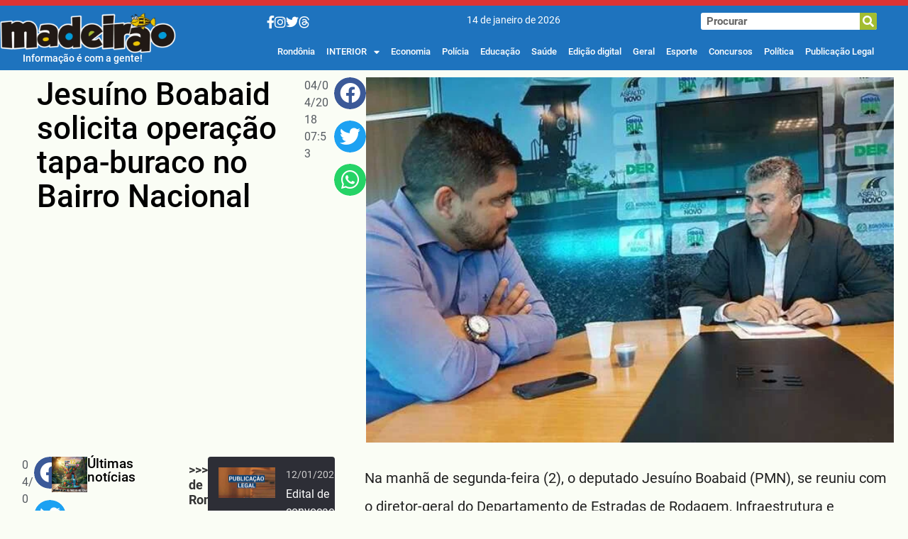

--- FILE ---
content_type: text/html; charset=UTF-8
request_url: https://madeiraoweb.com.br/jesuino-boabaid-solicita-operacao-tapa-buraco-no-bairro-nacional/
body_size: 32181
content:
<!doctype html>
<html lang="pt-BR">
<head>	
	
	<meta charset="UTF-8">
		<meta name="viewport" content="width=device-width, initial-scale=1">
	<link rel="profile" href="https://gmpg.org/xfn/11">
	
	<link rel="apple-touch-icon" sizes="180x180" href="/apple-touch-icon.png">
	<link rel="icon" type="image/png" sizes="32x32" href="/favicon-32x32.png">
	<link rel="icon" type="image/png" sizes="16x16" href="/favicon-16x16.png">
	<link rel="manifest" href="/site.webmanifest">
	
	<meta name='robots' content='index, follow, max-image-preview:large, max-snippet:-1, max-video-preview:-1' />

	<!-- This site is optimized with the Yoast SEO plugin v26.7 - https://yoast.com/wordpress/plugins/seo/ -->
	<title>Jesuíno Boabaid solicita operação tapa-buraco no Bairro Nacional</title>
	<meta name="description" content="Jesuíno Boabaid solicita operação tapa-buraco no Bairro Nacional Jornal Madeirão - Notícias de Rondônia" />
	<link rel="canonical" href="https://madeiraoweb.com.br/jesuino-boabaid-solicita-operacao-tapa-buraco-no-bairro-nacional/" />
	<meta property="og:locale" content="pt_BR" />
	<meta property="og:type" content="article" />
	<meta property="og:title" content="Jesuíno Boabaid solicita operação tapa-buraco no Bairro Nacional" />
	<meta property="og:description" content="Jesuíno Boabaid solicita operação tapa-buraco no Bairro Nacional Jornal Madeirão - Notícias de Rondônia" />
	<meta property="og:url" content="https://madeiraoweb.com.br/jesuino-boabaid-solicita-operacao-tapa-buraco-no-bairro-nacional/" />
	<meta property="og:site_name" content="Jornal Madeirão - Notícias de Rondônia" />
	<meta property="article:publisher" content="https://www.facebook.com/profile.php?id=61554779700174" />
	<meta property="article:published_time" content="2018-04-04T10:53:13+00:00" />
	<meta property="og:image" content="https://i0.wp.com/madeiraoweb.com.br/wp-content/uploads/2018/04/Jesuíno-Boabaid-solicita-operação-tapa-buraco-no-Bairro-Nacional-Assessoria.jpg?fit=640%2C443&ssl=1" />
	<meta property="og:image:width" content="640" />
	<meta property="og:image:height" content="443" />
	<meta property="og:image:type" content="image/jpeg" />
	<meta name="author" content="Madeirão" />
	<meta name="twitter:card" content="summary_large_image" />
	<meta name="twitter:creator" content="@madeiraoweb" />
	<meta name="twitter:site" content="@madeiraoweb" />
	<script type="application/ld+json" class="yoast-schema-graph">{"@context":"https://schema.org","@graph":[{"@type":"NewsArticle","@id":"https://madeiraoweb.com.br/jesuino-boabaid-solicita-operacao-tapa-buraco-no-bairro-nacional/#article","isPartOf":{"@id":"https://madeiraoweb.com.br/jesuino-boabaid-solicita-operacao-tapa-buraco-no-bairro-nacional/"},"author":{"name":"Madeirão","@id":"https://madeiraoweb.com.br/#/schema/person/d3dda8f8f7dd619afd23a8ba3252d6db"},"headline":"Jesuíno Boabaid solicita operação tapa-buraco no Bairro Nacional","datePublished":"2018-04-04T10:53:13+00:00","mainEntityOfPage":{"@id":"https://madeiraoweb.com.br/jesuino-boabaid-solicita-operacao-tapa-buraco-no-bairro-nacional/"},"wordCount":148,"commentCount":0,"publisher":{"@id":"https://madeiraoweb.com.br/#organization"},"image":{"@id":"https://madeiraoweb.com.br/jesuino-boabaid-solicita-operacao-tapa-buraco-no-bairro-nacional/#primaryimage"},"thumbnailUrl":"https://madeiraoweb.com.br/wp-content/uploads/2018/04/Jesuíno-Boabaid-solicita-operação-tapa-buraco-no-Bairro-Nacional-Assessoria.jpg","articleSection":["Infraestrutura"],"inLanguage":"pt-BR","potentialAction":[{"@type":"CommentAction","name":"Comment","target":["https://madeiraoweb.com.br/jesuino-boabaid-solicita-operacao-tapa-buraco-no-bairro-nacional/#respond"]}]},{"@type":"WebPage","@id":"https://madeiraoweb.com.br/jesuino-boabaid-solicita-operacao-tapa-buraco-no-bairro-nacional/","url":"https://madeiraoweb.com.br/jesuino-boabaid-solicita-operacao-tapa-buraco-no-bairro-nacional/","name":"Jesuíno Boabaid solicita operação tapa-buraco no Bairro Nacional","isPartOf":{"@id":"https://madeiraoweb.com.br/#website"},"primaryImageOfPage":{"@id":"https://madeiraoweb.com.br/jesuino-boabaid-solicita-operacao-tapa-buraco-no-bairro-nacional/#primaryimage"},"image":{"@id":"https://madeiraoweb.com.br/jesuino-boabaid-solicita-operacao-tapa-buraco-no-bairro-nacional/#primaryimage"},"thumbnailUrl":"https://madeiraoweb.com.br/wp-content/uploads/2018/04/Jesuíno-Boabaid-solicita-operação-tapa-buraco-no-Bairro-Nacional-Assessoria.jpg","datePublished":"2018-04-04T10:53:13+00:00","description":"Jesuíno Boabaid solicita operação tapa-buraco no Bairro Nacional Jornal Madeirão - Notícias de Rondônia","breadcrumb":{"@id":"https://madeiraoweb.com.br/jesuino-boabaid-solicita-operacao-tapa-buraco-no-bairro-nacional/#breadcrumb"},"inLanguage":"pt-BR","potentialAction":[{"@type":"ReadAction","target":["https://madeiraoweb.com.br/jesuino-boabaid-solicita-operacao-tapa-buraco-no-bairro-nacional/"]}]},{"@type":"ImageObject","inLanguage":"pt-BR","@id":"https://madeiraoweb.com.br/jesuino-boabaid-solicita-operacao-tapa-buraco-no-bairro-nacional/#primaryimage","url":"https://madeiraoweb.com.br/wp-content/uploads/2018/04/Jesuíno-Boabaid-solicita-operação-tapa-buraco-no-Bairro-Nacional-Assessoria.jpg","contentUrl":"https://madeiraoweb.com.br/wp-content/uploads/2018/04/Jesuíno-Boabaid-solicita-operação-tapa-buraco-no-Bairro-Nacional-Assessoria.jpg","width":640,"height":443},{"@type":"BreadcrumbList","@id":"https://madeiraoweb.com.br/jesuino-boabaid-solicita-operacao-tapa-buraco-no-bairro-nacional/#breadcrumb","itemListElement":[{"@type":"ListItem","position":1,"name":"Início","item":"https://madeiraoweb.com.br/"},{"@type":"ListItem","position":2,"name":"Jesuíno Boabaid solicita operação tapa-buraco no Bairro Nacional"}]},{"@type":"WebSite","@id":"https://madeiraoweb.com.br/#website","url":"https://madeiraoweb.com.br/","name":"Jornal Madeirão","description":"Informação é com a gente! Notícias de Rondônia, do Brasil e do Mundo","publisher":{"@id":"https://madeiraoweb.com.br/#organization"},"alternateName":"Madeirão","potentialAction":[{"@type":"SearchAction","target":{"@type":"EntryPoint","urlTemplate":"https://madeiraoweb.com.br/?s={search_term_string}"},"query-input":{"@type":"PropertyValueSpecification","valueRequired":true,"valueName":"search_term_string"}}],"inLanguage":"pt-BR"},{"@type":"Organization","@id":"https://madeiraoweb.com.br/#organization","name":"Jornal Madeirão","alternateName":"Madeirão","url":"https://madeiraoweb.com.br/","logo":{"@type":"ImageObject","inLanguage":"pt-BR","@id":"https://madeiraoweb.com.br/#/schema/logo/image/","url":"https://madeiraoweb.com.br/wp-content/uploads/2019/01/cópia-de-madeirao-logo1.jpg","contentUrl":"https://madeiraoweb.com.br/wp-content/uploads/2019/01/cópia-de-madeirao-logo1.jpg","width":417,"height":100,"caption":"Jornal Madeirão"},"image":{"@id":"https://madeiraoweb.com.br/#/schema/logo/image/"},"sameAs":["https://www.facebook.com/profile.php?id=61554779700174","https://x.com/madeiraoweb","https://www.instagram.com/madeiraoweb/","https://www.threads.net/@madeiraoweb"]},{"@type":"Person","@id":"https://madeiraoweb.com.br/#/schema/person/d3dda8f8f7dd619afd23a8ba3252d6db","name":"Madeirão","image":{"@type":"ImageObject","inLanguage":"pt-BR","@id":"https://madeiraoweb.com.br/#/schema/person/image/","url":"https://secure.gravatar.com/avatar/370cedd29e38901c403e4642697731d17925ad47254f7c12266d038841d55ea9?s=96&d=mm&r=g","contentUrl":"https://secure.gravatar.com/avatar/370cedd29e38901c403e4642697731d17925ad47254f7c12266d038841d55ea9?s=96&d=mm&r=g","caption":"Madeirão"}}]}</script>
	<!-- / Yoast SEO plugin. -->



<script>
dataLayer = [{"title":"Jesu\u00edno Boabaid solicita opera\u00e7\u00e3o tapa-buraco no Bairro Nacional","author":"Madeir\u00e3o","wordcount":138,"logged_in":"false","page_id":1379,"post_date":"2018-04-04 07:53:13","post_type":"post"}];
</script>
<!-- Google Tag Manager -->
<script>(function(w,d,s,l,i){w[l]=w[l]||[];w[l].push({'gtm.start':
new Date().getTime(),event:'gtm.js'});var f=d.getElementsByTagName(s)[0],
j=d.createElement(s),dl=l!='dataLayer'?'&l='+l:'';j.async=true;j.src=
'https://www.googletagmanager.com/gtm.js?id='+i+dl;f.parentNode.insertBefore(j,f);
})(window,document,'script','dataLayer','GTM-M3XGSCW5');</script>
<!-- End Google Tag Manager --><link rel='dns-prefetch' href='//widgetlogic.org' />
<style id='wp-img-auto-sizes-contain-inline-css'>
img:is([sizes=auto i],[sizes^="auto," i]){contain-intrinsic-size:3000px 1500px}
/*# sourceURL=wp-img-auto-sizes-contain-inline-css */
</style>

<link rel='stylesheet' id='wp-block-library-css' href='https://madeiraoweb.com.br/wp-includes/css/dist/block-library/style.min.css?ver=6.9' media='all' />
<style id='feedzy-rss-feeds-loop-style-inline-css'>
.wp-block-feedzy-rss-feeds-loop{display:grid;gap:24px;grid-template-columns:repeat(1,1fr)}@media(min-width:782px){.wp-block-feedzy-rss-feeds-loop.feedzy-loop-columns-2,.wp-block-feedzy-rss-feeds-loop.feedzy-loop-columns-3,.wp-block-feedzy-rss-feeds-loop.feedzy-loop-columns-4,.wp-block-feedzy-rss-feeds-loop.feedzy-loop-columns-5{grid-template-columns:repeat(2,1fr)}}@media(min-width:960px){.wp-block-feedzy-rss-feeds-loop.feedzy-loop-columns-2{grid-template-columns:repeat(2,1fr)}.wp-block-feedzy-rss-feeds-loop.feedzy-loop-columns-3{grid-template-columns:repeat(3,1fr)}.wp-block-feedzy-rss-feeds-loop.feedzy-loop-columns-4{grid-template-columns:repeat(4,1fr)}.wp-block-feedzy-rss-feeds-loop.feedzy-loop-columns-5{grid-template-columns:repeat(5,1fr)}}.wp-block-feedzy-rss-feeds-loop .wp-block-image.is-style-rounded img{border-radius:9999px}.wp-block-feedzy-rss-feeds-loop .wp-block-image:has(:is(img:not([src]),img[src=""])){display:none}

/*# sourceURL=https://madeiraoweb.com.br/wp-content/plugins/feedzy-rss-feeds/build/loop/style-index.css */
</style>
<style id='pdfemb-pdf-embedder-viewer-style-inline-css'>
.wp-block-pdfemb-pdf-embedder-viewer{max-width:none}

/*# sourceURL=https://madeiraoweb.com.br/wp-content/plugins/pdf-embedder/block/build/style-index.css */
</style>
<link rel='stylesheet' id='block-widget-css' href='https://madeiraoweb.com.br/wp-content/plugins/widget-logic/block_widget/css/widget.css?ver=1768238348' media='all' />
<style id='global-styles-inline-css'>
:root{--wp--preset--aspect-ratio--square: 1;--wp--preset--aspect-ratio--4-3: 4/3;--wp--preset--aspect-ratio--3-4: 3/4;--wp--preset--aspect-ratio--3-2: 3/2;--wp--preset--aspect-ratio--2-3: 2/3;--wp--preset--aspect-ratio--16-9: 16/9;--wp--preset--aspect-ratio--9-16: 9/16;--wp--preset--color--black: #000000;--wp--preset--color--cyan-bluish-gray: #abb8c3;--wp--preset--color--white: #ffffff;--wp--preset--color--pale-pink: #f78da7;--wp--preset--color--vivid-red: #cf2e2e;--wp--preset--color--luminous-vivid-orange: #ff6900;--wp--preset--color--luminous-vivid-amber: #fcb900;--wp--preset--color--light-green-cyan: #7bdcb5;--wp--preset--color--vivid-green-cyan: #00d084;--wp--preset--color--pale-cyan-blue: #8ed1fc;--wp--preset--color--vivid-cyan-blue: #0693e3;--wp--preset--color--vivid-purple: #9b51e0;--wp--preset--gradient--vivid-cyan-blue-to-vivid-purple: linear-gradient(135deg,rgb(6,147,227) 0%,rgb(155,81,224) 100%);--wp--preset--gradient--light-green-cyan-to-vivid-green-cyan: linear-gradient(135deg,rgb(122,220,180) 0%,rgb(0,208,130) 100%);--wp--preset--gradient--luminous-vivid-amber-to-luminous-vivid-orange: linear-gradient(135deg,rgb(252,185,0) 0%,rgb(255,105,0) 100%);--wp--preset--gradient--luminous-vivid-orange-to-vivid-red: linear-gradient(135deg,rgb(255,105,0) 0%,rgb(207,46,46) 100%);--wp--preset--gradient--very-light-gray-to-cyan-bluish-gray: linear-gradient(135deg,rgb(238,238,238) 0%,rgb(169,184,195) 100%);--wp--preset--gradient--cool-to-warm-spectrum: linear-gradient(135deg,rgb(74,234,220) 0%,rgb(151,120,209) 20%,rgb(207,42,186) 40%,rgb(238,44,130) 60%,rgb(251,105,98) 80%,rgb(254,248,76) 100%);--wp--preset--gradient--blush-light-purple: linear-gradient(135deg,rgb(255,206,236) 0%,rgb(152,150,240) 100%);--wp--preset--gradient--blush-bordeaux: linear-gradient(135deg,rgb(254,205,165) 0%,rgb(254,45,45) 50%,rgb(107,0,62) 100%);--wp--preset--gradient--luminous-dusk: linear-gradient(135deg,rgb(255,203,112) 0%,rgb(199,81,192) 50%,rgb(65,88,208) 100%);--wp--preset--gradient--pale-ocean: linear-gradient(135deg,rgb(255,245,203) 0%,rgb(182,227,212) 50%,rgb(51,167,181) 100%);--wp--preset--gradient--electric-grass: linear-gradient(135deg,rgb(202,248,128) 0%,rgb(113,206,126) 100%);--wp--preset--gradient--midnight: linear-gradient(135deg,rgb(2,3,129) 0%,rgb(40,116,252) 100%);--wp--preset--font-size--small: 13px;--wp--preset--font-size--medium: 20px;--wp--preset--font-size--large: 36px;--wp--preset--font-size--x-large: 42px;--wp--preset--spacing--20: 0.44rem;--wp--preset--spacing--30: 0.67rem;--wp--preset--spacing--40: 1rem;--wp--preset--spacing--50: 1.5rem;--wp--preset--spacing--60: 2.25rem;--wp--preset--spacing--70: 3.38rem;--wp--preset--spacing--80: 5.06rem;--wp--preset--shadow--natural: 6px 6px 9px rgba(0, 0, 0, 0.2);--wp--preset--shadow--deep: 12px 12px 50px rgba(0, 0, 0, 0.4);--wp--preset--shadow--sharp: 6px 6px 0px rgba(0, 0, 0, 0.2);--wp--preset--shadow--outlined: 6px 6px 0px -3px rgb(255, 255, 255), 6px 6px rgb(0, 0, 0);--wp--preset--shadow--crisp: 6px 6px 0px rgb(0, 0, 0);}:root { --wp--style--global--content-size: 800px;--wp--style--global--wide-size: 1200px; }:where(body) { margin: 0; }.wp-site-blocks > .alignleft { float: left; margin-right: 2em; }.wp-site-blocks > .alignright { float: right; margin-left: 2em; }.wp-site-blocks > .aligncenter { justify-content: center; margin-left: auto; margin-right: auto; }:where(.wp-site-blocks) > * { margin-block-start: 24px; margin-block-end: 0; }:where(.wp-site-blocks) > :first-child { margin-block-start: 0; }:where(.wp-site-blocks) > :last-child { margin-block-end: 0; }:root { --wp--style--block-gap: 24px; }:root :where(.is-layout-flow) > :first-child{margin-block-start: 0;}:root :where(.is-layout-flow) > :last-child{margin-block-end: 0;}:root :where(.is-layout-flow) > *{margin-block-start: 24px;margin-block-end: 0;}:root :where(.is-layout-constrained) > :first-child{margin-block-start: 0;}:root :where(.is-layout-constrained) > :last-child{margin-block-end: 0;}:root :where(.is-layout-constrained) > *{margin-block-start: 24px;margin-block-end: 0;}:root :where(.is-layout-flex){gap: 24px;}:root :where(.is-layout-grid){gap: 24px;}.is-layout-flow > .alignleft{float: left;margin-inline-start: 0;margin-inline-end: 2em;}.is-layout-flow > .alignright{float: right;margin-inline-start: 2em;margin-inline-end: 0;}.is-layout-flow > .aligncenter{margin-left: auto !important;margin-right: auto !important;}.is-layout-constrained > .alignleft{float: left;margin-inline-start: 0;margin-inline-end: 2em;}.is-layout-constrained > .alignright{float: right;margin-inline-start: 2em;margin-inline-end: 0;}.is-layout-constrained > .aligncenter{margin-left: auto !important;margin-right: auto !important;}.is-layout-constrained > :where(:not(.alignleft):not(.alignright):not(.alignfull)){max-width: var(--wp--style--global--content-size);margin-left: auto !important;margin-right: auto !important;}.is-layout-constrained > .alignwide{max-width: var(--wp--style--global--wide-size);}body .is-layout-flex{display: flex;}.is-layout-flex{flex-wrap: wrap;align-items: center;}.is-layout-flex > :is(*, div){margin: 0;}body .is-layout-grid{display: grid;}.is-layout-grid > :is(*, div){margin: 0;}body{padding-top: 0px;padding-right: 0px;padding-bottom: 0px;padding-left: 0px;}a:where(:not(.wp-element-button)){text-decoration: underline;}:root :where(.wp-element-button, .wp-block-button__link){background-color: #32373c;border-width: 0;color: #fff;font-family: inherit;font-size: inherit;font-style: inherit;font-weight: inherit;letter-spacing: inherit;line-height: inherit;padding-top: calc(0.667em + 2px);padding-right: calc(1.333em + 2px);padding-bottom: calc(0.667em + 2px);padding-left: calc(1.333em + 2px);text-decoration: none;text-transform: inherit;}.has-black-color{color: var(--wp--preset--color--black) !important;}.has-cyan-bluish-gray-color{color: var(--wp--preset--color--cyan-bluish-gray) !important;}.has-white-color{color: var(--wp--preset--color--white) !important;}.has-pale-pink-color{color: var(--wp--preset--color--pale-pink) !important;}.has-vivid-red-color{color: var(--wp--preset--color--vivid-red) !important;}.has-luminous-vivid-orange-color{color: var(--wp--preset--color--luminous-vivid-orange) !important;}.has-luminous-vivid-amber-color{color: var(--wp--preset--color--luminous-vivid-amber) !important;}.has-light-green-cyan-color{color: var(--wp--preset--color--light-green-cyan) !important;}.has-vivid-green-cyan-color{color: var(--wp--preset--color--vivid-green-cyan) !important;}.has-pale-cyan-blue-color{color: var(--wp--preset--color--pale-cyan-blue) !important;}.has-vivid-cyan-blue-color{color: var(--wp--preset--color--vivid-cyan-blue) !important;}.has-vivid-purple-color{color: var(--wp--preset--color--vivid-purple) !important;}.has-black-background-color{background-color: var(--wp--preset--color--black) !important;}.has-cyan-bluish-gray-background-color{background-color: var(--wp--preset--color--cyan-bluish-gray) !important;}.has-white-background-color{background-color: var(--wp--preset--color--white) !important;}.has-pale-pink-background-color{background-color: var(--wp--preset--color--pale-pink) !important;}.has-vivid-red-background-color{background-color: var(--wp--preset--color--vivid-red) !important;}.has-luminous-vivid-orange-background-color{background-color: var(--wp--preset--color--luminous-vivid-orange) !important;}.has-luminous-vivid-amber-background-color{background-color: var(--wp--preset--color--luminous-vivid-amber) !important;}.has-light-green-cyan-background-color{background-color: var(--wp--preset--color--light-green-cyan) !important;}.has-vivid-green-cyan-background-color{background-color: var(--wp--preset--color--vivid-green-cyan) !important;}.has-pale-cyan-blue-background-color{background-color: var(--wp--preset--color--pale-cyan-blue) !important;}.has-vivid-cyan-blue-background-color{background-color: var(--wp--preset--color--vivid-cyan-blue) !important;}.has-vivid-purple-background-color{background-color: var(--wp--preset--color--vivid-purple) !important;}.has-black-border-color{border-color: var(--wp--preset--color--black) !important;}.has-cyan-bluish-gray-border-color{border-color: var(--wp--preset--color--cyan-bluish-gray) !important;}.has-white-border-color{border-color: var(--wp--preset--color--white) !important;}.has-pale-pink-border-color{border-color: var(--wp--preset--color--pale-pink) !important;}.has-vivid-red-border-color{border-color: var(--wp--preset--color--vivid-red) !important;}.has-luminous-vivid-orange-border-color{border-color: var(--wp--preset--color--luminous-vivid-orange) !important;}.has-luminous-vivid-amber-border-color{border-color: var(--wp--preset--color--luminous-vivid-amber) !important;}.has-light-green-cyan-border-color{border-color: var(--wp--preset--color--light-green-cyan) !important;}.has-vivid-green-cyan-border-color{border-color: var(--wp--preset--color--vivid-green-cyan) !important;}.has-pale-cyan-blue-border-color{border-color: var(--wp--preset--color--pale-cyan-blue) !important;}.has-vivid-cyan-blue-border-color{border-color: var(--wp--preset--color--vivid-cyan-blue) !important;}.has-vivid-purple-border-color{border-color: var(--wp--preset--color--vivid-purple) !important;}.has-vivid-cyan-blue-to-vivid-purple-gradient-background{background: var(--wp--preset--gradient--vivid-cyan-blue-to-vivid-purple) !important;}.has-light-green-cyan-to-vivid-green-cyan-gradient-background{background: var(--wp--preset--gradient--light-green-cyan-to-vivid-green-cyan) !important;}.has-luminous-vivid-amber-to-luminous-vivid-orange-gradient-background{background: var(--wp--preset--gradient--luminous-vivid-amber-to-luminous-vivid-orange) !important;}.has-luminous-vivid-orange-to-vivid-red-gradient-background{background: var(--wp--preset--gradient--luminous-vivid-orange-to-vivid-red) !important;}.has-very-light-gray-to-cyan-bluish-gray-gradient-background{background: var(--wp--preset--gradient--very-light-gray-to-cyan-bluish-gray) !important;}.has-cool-to-warm-spectrum-gradient-background{background: var(--wp--preset--gradient--cool-to-warm-spectrum) !important;}.has-blush-light-purple-gradient-background{background: var(--wp--preset--gradient--blush-light-purple) !important;}.has-blush-bordeaux-gradient-background{background: var(--wp--preset--gradient--blush-bordeaux) !important;}.has-luminous-dusk-gradient-background{background: var(--wp--preset--gradient--luminous-dusk) !important;}.has-pale-ocean-gradient-background{background: var(--wp--preset--gradient--pale-ocean) !important;}.has-electric-grass-gradient-background{background: var(--wp--preset--gradient--electric-grass) !important;}.has-midnight-gradient-background{background: var(--wp--preset--gradient--midnight) !important;}.has-small-font-size{font-size: var(--wp--preset--font-size--small) !important;}.has-medium-font-size{font-size: var(--wp--preset--font-size--medium) !important;}.has-large-font-size{font-size: var(--wp--preset--font-size--large) !important;}.has-x-large-font-size{font-size: var(--wp--preset--font-size--x-large) !important;}
:root :where(.wp-block-pullquote){font-size: 1.5em;line-height: 1.6;}
/*# sourceURL=global-styles-inline-css */
</style>
<link rel='stylesheet' id='simple-post-list-css' href='https://madeiraoweb.com.br/wp-content/plugins/simple-post-list/assets/css/simple-post-list.css?ver=6.9' media='all' />
<link rel='stylesheet' id='vertical-post-slider-css' href='https://madeiraoweb.com.br/wp-content/plugins/vertical-post-slider/assets/css/vertical-post-slider.css?ver=6.9' media='all' />
<link rel='stylesheet' id='hello-elementor-css' href='https://madeiraoweb.com.br/wp-content/themes/hello-elementor/assets/css/reset.css?ver=3.4.5' media='all' />
<link rel='stylesheet' id='hello-elementor-theme-style-css' href='https://madeiraoweb.com.br/wp-content/themes/hello-elementor/assets/css/theme.css?ver=3.4.5' media='all' />
<link rel='stylesheet' id='hello-elementor-header-footer-css' href='https://madeiraoweb.com.br/wp-content/themes/hello-elementor/assets/css/header-footer.css?ver=3.4.5' media='all' />
<link rel='stylesheet' id='elementor-frontend-css' href='https://madeiraoweb.com.br/wp-content/uploads/elementor/css/custom-frontend.min.css?ver=1768403740' media='all' />
<link rel='stylesheet' id='eael-general-css' href='https://madeiraoweb.com.br/wp-content/plugins/essential-addons-for-elementor-lite/assets/front-end/css/view/general.min.css?ver=6.5.7' media='all' />
<link rel='stylesheet' id='eael-51435-css' href='https://madeiraoweb.com.br/wp-content/uploads/essential-addons-elementor/eael-51435.css?ver=1522828393' media='all' />
<link rel='stylesheet' id='widget-image-css' href='https://madeiraoweb.com.br/wp-content/plugins/elementor/assets/css/widget-image.min.css?ver=3.34.1' media='all' />
<link rel='stylesheet' id='widget-heading-css' href='https://madeiraoweb.com.br/wp-content/plugins/elementor/assets/css/widget-heading.min.css?ver=3.34.1' media='all' />
<link rel='stylesheet' id='widget-search-form-css' href='https://madeiraoweb.com.br/wp-content/plugins/elementor-pro/assets/css/widget-search-form.min.css?ver=3.33.2' media='all' />
<link rel='stylesheet' id='elementor-icons-shared-0-css' href='https://madeiraoweb.com.br/wp-content/plugins/elementor/assets/lib/font-awesome/css/fontawesome.min.css?ver=5.15.3' media='all' />
<link rel='stylesheet' id='elementor-icons-fa-solid-css' href='https://madeiraoweb.com.br/wp-content/plugins/elementor/assets/lib/font-awesome/css/solid.min.css?ver=5.15.3' media='all' />
<link rel='stylesheet' id='widget-nav-menu-css' href='https://madeiraoweb.com.br/wp-content/uploads/elementor/css/custom-pro-widget-nav-menu.min.css?ver=1768403740' media='all' />
<link rel='stylesheet' id='widget-icon-box-css' href='https://madeiraoweb.com.br/wp-content/uploads/elementor/css/custom-widget-icon-box.min.css?ver=1768403740' media='all' />
<link rel='stylesheet' id='elementor-icons-css' href='https://madeiraoweb.com.br/wp-content/plugins/elementor/assets/lib/eicons/css/elementor-icons.min.css?ver=5.45.0' media='all' />
<style id='elementor-icons-inline-css'>

		.elementor-add-new-section .elementor-add-templately-promo-button{
            background-color: #5d4fff !important;
            background-image: url(https://madeiraoweb.com.br/wp-content/plugins/essential-addons-for-elementor-lite/assets/admin/images/templately/logo-icon.svg);
            background-repeat: no-repeat;
            background-position: center center;
            position: relative;
        }
        
		.elementor-add-new-section .elementor-add-templately-promo-button > i{
            height: 12px;
        }
        
        body .elementor-add-new-section .elementor-add-section-area-button {
            margin-left: 0;
        }

		.elementor-add-new-section .elementor-add-templately-promo-button{
            background-color: #5d4fff !important;
            background-image: url(https://madeiraoweb.com.br/wp-content/plugins/essential-addons-for-elementor-lite/assets/admin/images/templately/logo-icon.svg);
            background-repeat: no-repeat;
            background-position: center center;
            position: relative;
        }
        
		.elementor-add-new-section .elementor-add-templately-promo-button > i{
            height: 12px;
        }
        
        body .elementor-add-new-section .elementor-add-section-area-button {
            margin-left: 0;
        }

		.elementor-add-new-section .elementor-add-templately-promo-button{
            background-color: #5d4fff !important;
            background-image: url(https://madeiraoweb.com.br/wp-content/plugins/essential-addons-for-elementor-lite/assets/admin/images/templately/logo-icon.svg);
            background-repeat: no-repeat;
            background-position: center center;
            position: relative;
        }
        
		.elementor-add-new-section .elementor-add-templately-promo-button > i{
            height: 12px;
        }
        
        body .elementor-add-new-section .elementor-add-section-area-button {
            margin-left: 0;
        }

		.elementor-add-new-section .elementor-add-templately-promo-button{
            background-color: #5d4fff !important;
            background-image: url(https://madeiraoweb.com.br/wp-content/plugins/essential-addons-for-elementor-lite/assets/admin/images/templately/logo-icon.svg);
            background-repeat: no-repeat;
            background-position: center center;
            position: relative;
        }
        
		.elementor-add-new-section .elementor-add-templately-promo-button > i{
            height: 12px;
        }
        
        body .elementor-add-new-section .elementor-add-section-area-button {
            margin-left: 0;
        }
/*# sourceURL=elementor-icons-inline-css */
</style>
<link rel='stylesheet' id='eael-52454-css' href='https://madeiraoweb.com.br/wp-content/uploads/essential-addons-elementor/eael-52454.css?ver=1522828393' media='all' />
<link rel='stylesheet' id='widget-post-info-css' href='https://madeiraoweb.com.br/wp-content/plugins/elementor-pro/assets/css/widget-post-info.min.css?ver=3.33.2' media='all' />
<link rel='stylesheet' id='widget-icon-list-css' href='https://madeiraoweb.com.br/wp-content/uploads/elementor/css/custom-widget-icon-list.min.css?ver=1768403740' media='all' />
<link rel='stylesheet' id='elementor-icons-fa-regular-css' href='https://madeiraoweb.com.br/wp-content/plugins/elementor/assets/lib/font-awesome/css/regular.min.css?ver=5.15.3' media='all' />
<link rel='stylesheet' id='widget-share-buttons-css' href='https://madeiraoweb.com.br/wp-content/plugins/elementor-pro/assets/css/widget-share-buttons.min.css?ver=3.33.2' media='all' />
<link rel='stylesheet' id='e-apple-webkit-css' href='https://madeiraoweb.com.br/wp-content/uploads/elementor/css/custom-apple-webkit.min.css?ver=1768403740' media='all' />
<link rel='stylesheet' id='elementor-icons-fa-brands-css' href='https://madeiraoweb.com.br/wp-content/plugins/elementor/assets/lib/font-awesome/css/brands.min.css?ver=5.15.3' media='all' />
<link rel='stylesheet' id='widget-posts-css' href='https://madeiraoweb.com.br/wp-content/plugins/elementor-pro/assets/css/widget-posts.min.css?ver=3.33.2' media='all' />
<link rel='stylesheet' id='e-popup-css' href='https://madeiraoweb.com.br/wp-content/plugins/elementor-pro/assets/css/conditionals/popup.min.css?ver=3.33.2' media='all' />
<link rel='stylesheet' id='e-animation-fadeInRight-css' href='https://madeiraoweb.com.br/wp-content/plugins/elementor/assets/lib/animations/styles/fadeInRight.min.css?ver=3.34.1' media='all' />
<link rel='stylesheet' id='feedzy-rss-feeds-elementor-css' href='https://madeiraoweb.com.br/wp-content/plugins/feedzy-rss-feeds/css/feedzy-rss-feeds.css?ver=1' media='all' />
<link rel='stylesheet' id='elementor-post-51433-css' href='https://madeiraoweb.com.br/wp-content/uploads/elementor/css/post-51433.css?ver=1768403740' media='all' />
<link rel='stylesheet' id='elementor-post-51435-css' href='https://madeiraoweb.com.br/wp-content/uploads/elementor/css/post-51435.css?ver=1768403740' media='all' />
<link rel='stylesheet' id='elementor-post-51471-css' href='https://madeiraoweb.com.br/wp-content/uploads/elementor/css/post-51471.css?ver=1768403740' media='all' />
<link rel='stylesheet' id='elementor-post-52454-css' href='https://madeiraoweb.com.br/wp-content/uploads/elementor/css/post-52454.css?ver=1768403740' media='all' />
<link rel='stylesheet' id='elementor-post-52754-css' href='https://madeiraoweb.com.br/wp-content/uploads/elementor/css/post-52754.css?ver=1768403740' media='all' />
<link rel='stylesheet' id='elementor-post-51596-css' href='https://madeiraoweb.com.br/wp-content/uploads/elementor/css/post-51596.css?ver=1768403741' media='all' />
<link rel='stylesheet' id='hello-elementor-child-style-css' href='https://madeiraoweb.com.br/wp-content/themes/hello-theme-child-master/style.css?ver=2.0.0' media='all' />
<link rel='stylesheet' id='ekit-widget-styles-css' href='https://madeiraoweb.com.br/wp-content/plugins/elementskit-lite/widgets/init/assets/css/widget-styles.css?ver=3.7.8' media='all' />
<link rel='stylesheet' id='ekit-responsive-css' href='https://madeiraoweb.com.br/wp-content/plugins/elementskit-lite/widgets/init/assets/css/responsive.css?ver=3.7.8' media='all' />
<link rel='stylesheet' id='bdt-uikit-css' href='https://madeiraoweb.com.br/wp-content/plugins/bdthemes-prime-slider-lite/assets/css/bdt-uikit.css?ver=3.21.7' media='all' />
<link rel='stylesheet' id='prime-slider-site-css' href='https://madeiraoweb.com.br/wp-content/plugins/bdthemes-prime-slider-lite/assets/css/prime-slider-site.css?ver=4.1.3' media='all' />
<link rel='stylesheet' id='elementor-gf-local-robotoslab-css' href='//madeiraoweb.com.br/wp-content/uploads/omgf/elementor-gf-local-robotoslab/elementor-gf-local-robotoslab.css?ver=1679147368' media='all' />
<link rel='stylesheet' id='elementor-icons-ekiticons-css' href='https://madeiraoweb.com.br/wp-content/plugins/elementskit-lite/modules/elementskit-icon-pack/assets/css/ekiticons.css?ver=3.7.8' media='all' />
<script src="https://madeiraoweb.com.br/wp-includes/js/jquery/jquery.min.js?ver=3.7.1" id="jquery-core-js"></script>
<script src="https://madeiraoweb.com.br/wp-includes/js/jquery/jquery-migrate.min.js?ver=3.4.1" id="jquery-migrate-js"></script>
<script src="https://madeiraoweb.com.br/wp-content/plugins/bdthemes-prime-slider-lite/assets/js/bdt-uikit.min.js?ver=3.21.7" id="bdt-uikit-js"></script>
<style type="text/css">
.feedzy-rss-link-icon:after {
	content: url("https://madeiraoweb.com.br/wp-content/plugins/feedzy-rss-feeds/img/external-link.png");
	margin-left: 3px;
}
</style>
		<style>
        .imagem-aleatoria {
            clear: both;
            margin: 15px 0;
            break-inside: avoid;
        }
        @media (min-width: 768px) {
            .imagem-aleatoria {
                float: right;
                width: 50%;
                margin: 5px 0 15px 15px;
            }
        }
    </style><meta name="generator" content="Elementor 3.34.1; features: additional_custom_breakpoints; settings: css_print_method-external, google_font-enabled, font_display-swap">
			<style>
				.e-con.e-parent:nth-of-type(n+4):not(.e-lazyloaded):not(.e-no-lazyload),
				.e-con.e-parent:nth-of-type(n+4):not(.e-lazyloaded):not(.e-no-lazyload) * {
					background-image: none !important;
				}
				@media screen and (max-height: 1024px) {
					.e-con.e-parent:nth-of-type(n+3):not(.e-lazyloaded):not(.e-no-lazyload),
					.e-con.e-parent:nth-of-type(n+3):not(.e-lazyloaded):not(.e-no-lazyload) * {
						background-image: none !important;
					}
				}
				@media screen and (max-height: 640px) {
					.e-con.e-parent:nth-of-type(n+2):not(.e-lazyloaded):not(.e-no-lazyload),
					.e-con.e-parent:nth-of-type(n+2):not(.e-lazyloaded):not(.e-no-lazyload) * {
						background-image: none !important;
					}
				}
			</style>
			<link rel="icon" href="https://madeiraoweb.com.br/wp-content/uploads/2024/02/cropped-peixe-madeirao-512-32x32.png" sizes="32x32" />
<link rel="icon" href="https://madeiraoweb.com.br/wp-content/uploads/2024/02/cropped-peixe-madeirao-512-192x192.png" sizes="192x192" />
<link rel="apple-touch-icon" href="https://madeiraoweb.com.br/wp-content/uploads/2024/02/cropped-peixe-madeirao-512-180x180.png" />
<meta name="msapplication-TileImage" content="https://madeiraoweb.com.br/wp-content/uploads/2024/02/cropped-peixe-madeirao-512-270x270.png" />

	<script>
		window.dataLayer = window.dataLayer || [];
		function gtag(){dataLayer.push(arguments);}
		gtag('js', new Date());
		gtag('config', 'G-9H6YR6156C');
	</script>

	<!-- Meta Pixel Code -->
	<script>
		!function(f,b,e,v,n,t,s)
		{if(f.fbq)return;n=f.fbq=function(){n.callMethod?
		n.callMethod.apply(n,arguments):n.queue.push(arguments)};
		if(!f._fbq)f._fbq=n;n.push=n;n.loaded=!0;n.version='2.0';
		n.queue=[];t=b.createElement(e);t.async=!0;
		t.src=v;s=b.getElementsByTagName(e)[0];
		s.parentNode.insertBefore(t,s)}(window, document,'script',
		'https://connect.facebook.net/en_US/fbevents.js');
		fbq('init', '718340563569273');
		fbq('track', 'PageView');
	</script>
	<noscript>
		<img height="1" width="1" style="display:none" src="https://www.facebook.com/tr?id=718340563569273&ev=PageView&noscript=1" />
	</noscript>
	<!-- End Meta Pixel Code -->
			
</head>
<body class="wp-singular post-template-default single single-post postid-1379 single-format-standard wp-embed-responsive wp-theme-hello-elementor wp-child-theme-hello-theme-child-master hello-elementor-default elementor-default elementor-kit-51433 elementor-page-120890 elementor-page-120210 elementor-page-108696 elementor-page-52454">
<!-- Google Tag Manager (noscript) -->
<noscript><iframe src="https://www.googletagmanager.com/ns.html?id=GTM-M3XGSCW5" height="0" width="0" style="display:none;visibility:hidden"></iframe></noscript>
<!-- End Google Tag Manager (noscript) -->		<header data-elementor-type="header" data-elementor-id="51435" class="elementor elementor-51435 elementor-location-header" data-elementor-post-type="elementor_library">
			<div class="elementor-element elementor-element-f962aa8 elementor-hidden-phone e-con-full e-flex e-con e-parent" data-id="f962aa8" data-element_type="container" data-settings="{&quot;background_background&quot;:&quot;classic&quot;}">
				</div>
				<section class="elementor-section elementor-top-section elementor-element elementor-element-86a31d7 elementor-section-content-middle elementor-hidden-mobile elementor-section-boxed elementor-section-height-default elementor-section-height-default" data-id="86a31d7" data-element_type="section" data-settings="{&quot;background_background&quot;:&quot;classic&quot;}">
						<div class="elementor-container elementor-column-gap-no">
					<div class="elementor-column elementor-col-50 elementor-top-column elementor-element elementor-element-369e377" data-id="369e377" data-element_type="column">
			<div class="elementor-widget-wrap elementor-element-populated">
						<div class="elementor-element elementor-element-92ad1a4 elementor-widget elementor-widget-image" data-id="92ad1a4" data-element_type="widget" data-widget_type="image.default">
				<div class="elementor-widget-container">
																<a href="https://madeiraoweb.com.br/">
							<img width="320" height="74" src="https://madeiraoweb.com.br/wp-content/uploads/2018/03/cropped-Logo_madeirao-para-site.png" class="attachment-medium size-medium wp-image-9736" alt="" />								</a>
															</div>
				</div>
				<div class="elementor-element elementor-element-74acc5a elementor-widget elementor-widget-heading" data-id="74acc5a" data-element_type="widget" data-widget_type="heading.default">
				<div class="elementor-widget-container">
					<h2 class="elementor-heading-title elementor-size-default">Informação é com a gente!</h2>				</div>
				</div>
					</div>
		</div>
				<div class="elementor-column elementor-col-50 elementor-top-column elementor-element elementor-element-830d58c" data-id="830d58c" data-element_type="column">
			<div class="elementor-widget-wrap elementor-element-populated">
						<section class="elementor-section elementor-inner-section elementor-element elementor-element-63d1dc6 elementor-section-full_width elementor-section-height-default elementor-section-height-default" data-id="63d1dc6" data-element_type="section">
						<div class="elementor-container elementor-column-gap-no">
					<div class="elementor-column elementor-col-33 elementor-inner-column elementor-element elementor-element-5cd712b" data-id="5cd712b" data-element_type="column">
			<div class="elementor-widget-wrap elementor-element-populated">
						<div class="elementor-element elementor-element-fa75c83 elementor-widget elementor-widget-html" data-id="fa75c83" data-element_type="widget" data-widget_type="html.default">
				<div class="elementor-widget-container">
					<style>
.madeira-social-icons {
    display: flex;
    gap: 15px;
    align-items: center;
    flex-wrap: nowrap;
}

.madeira-social-icons a {
    color: #FFFFFF !important;
    font-size: 18px;
    text-decoration: none;
    transition: opacity 0.3s ease;
    display: inline-block;
}

.madeira-social-icons a:hover {
    opacity: 0.7;
}

.madeira-social-icons i {
    display: inline-block;
    line-height: 1;
}

@media (max-width: 768px) {
    .madeira-social-icons {
        display: grid;
        grid-template-columns: repeat(2, 1fr);
        grid-template-rows: repeat(2, auto);
        grid-gap: 12px 15px;
        justify-items: center;
        align-items: center;
        max-width: 120px;
        margin: 0 auto;
        flex-wrap: initial;
    }
    
    .madeira-social-icons a {
        font-size: 16px;
    }
}

.madeira-social-icons,
.madeira-social-icons * {
    box-sizing: border-box;
}
</style>

<div class="madeira-social-icons">
    <a href="https://www.facebook.com/profile.php?id=61554779700174" target="_blank" rel="nofollow noopener noreferrer" aria-label="Facebook">
        <i class="fab fa-facebook-f"></i>
    </a>
    <a href="https://www.instagram.com/madeiraoweb/" target="_blank" rel="nofollow noopener noreferrer" aria-label="Instagram">
        <i class="fab fa-instagram"></i>
    </a>
    <a href="https://x.com/madeiraoweb" target="_blank" rel="nofollow noopener noreferrer" aria-label="Twitter/X">
        <i class="fab fa-twitter"></i>
    </a>
    <a href="https://www.threads.net/@madeiraoweb" target="_blank" rel="nofollow noopener noreferrer" aria-label="Threads">
        <i class="fab fa-threads"></i>
    </a>
</div>				</div>
				</div>
					</div>
		</div>
				<div class="elementor-column elementor-col-33 elementor-inner-column elementor-element elementor-element-218b2ae" data-id="218b2ae" data-element_type="column">
			<div class="elementor-widget-wrap elementor-element-populated">
						<div class="elementor-element elementor-element-435d9d5 elementor-widget elementor-widget-shortcode" data-id="435d9d5" data-element_type="widget" data-widget_type="shortcode.default">
				<div class="elementor-widget-container">
							<div class="elementor-shortcode"><div class="data-atual" style="color:white; font-family:Roboto, sans-serif; font-size:14px;">14 de janeiro de 2026</div></div>
						</div>
				</div>
					</div>
		</div>
				<div class="elementor-column elementor-col-33 elementor-inner-column elementor-element elementor-element-7451640" data-id="7451640" data-element_type="column">
			<div class="elementor-widget-wrap elementor-element-populated">
						<div class="elementor-element elementor-element-19d665d elementor-search-form--skin-classic elementor-search-form--button-type-icon elementor-search-form--icon-search elementor-widget elementor-widget-search-form" data-id="19d665d" data-element_type="widget" data-settings="{&quot;skin&quot;:&quot;classic&quot;}" data-widget_type="search-form.default">
				<div class="elementor-widget-container">
							<search role="search">
			<form class="elementor-search-form" action="https://madeiraoweb.com.br" method="get">
												<div class="elementor-search-form__container">
					<label class="elementor-screen-only" for="elementor-search-form-19d665d">Pesquisar</label>

					
					<input id="elementor-search-form-19d665d" placeholder="Procurar" class="elementor-search-form__input" type="search" name="s" value="">
					
											<button class="elementor-search-form__submit" type="submit" aria-label="Pesquisar">
															<i aria-hidden="true" class="fas fa-search"></i>													</button>
					
									</div>
			</form>
		</search>
						</div>
				</div>
					</div>
		</div>
					</div>
		</section>
				<div class="elementor-element elementor-element-e4e054f elementor-nav-menu__align-end elementor-nav-menu--dropdown-tablet elementor-nav-menu__text-align-aside elementor-nav-menu--toggle elementor-nav-menu--burger elementor-widget elementor-widget-nav-menu" data-id="e4e054f" data-element_type="widget" data-settings="{&quot;layout&quot;:&quot;horizontal&quot;,&quot;submenu_icon&quot;:{&quot;value&quot;:&quot;&lt;i class=\&quot;fas fa-caret-down\&quot; aria-hidden=\&quot;true\&quot;&gt;&lt;\/i&gt;&quot;,&quot;library&quot;:&quot;fa-solid&quot;},&quot;toggle&quot;:&quot;burger&quot;}" data-widget_type="nav-menu.default">
				<div class="elementor-widget-container">
								<nav aria-label="Menu" class="elementor-nav-menu--main elementor-nav-menu__container elementor-nav-menu--layout-horizontal e--pointer-background e--animation-fade">
				<ul id="menu-1-e4e054f" class="elementor-nav-menu"><li class="menu-item menu-item-type-taxonomy menu-item-object-category menu-item-143"><a href="https://madeiraoweb.com.br/category/rondonia/" class="elementor-item">Rondônia</a></li>
<li class="menu-item menu-item-type-custom menu-item-object-custom menu-item-has-children menu-item-83581"><a class="elementor-item">INTERIOR</a>
<ul class="sub-menu elementor-nav-menu--dropdown">
	<li class="menu-item menu-item-type-custom menu-item-object-custom menu-item-117562"><a href="https://madeiraoweb.com.br/?s=ariquemes" class="elementor-sub-item">Ariquemes</a></li>
	<li class="menu-item menu-item-type-custom menu-item-object-custom menu-item-146392"><a href="https://madeiraoweb.com.br/?s=alta-floresta-d" class="elementor-sub-item">Alta Floresta d&#8217;Oeste</a></li>
	<li class="menu-item menu-item-type-custom menu-item-object-custom menu-item-146393"><a href="https://madeiraoweb.com.br/?s=alto-alegre" class="elementor-sub-item">Alto Alegre dos Parecis</a></li>
	<li class="menu-item menu-item-type-custom menu-item-object-custom menu-item-146394"><a href="https://madeiraoweb.com.br/?s=alto-paraiso" class="elementor-sub-item">Alto Paraíso</a></li>
	<li class="menu-item menu-item-type-custom menu-item-object-custom menu-item-146395"><a href="https://madeiraoweb.com.br/?s=alvorada-d" class="elementor-sub-item">Alvorada d&#8217;Oeste</a></li>
	<li class="menu-item menu-item-type-custom menu-item-object-custom menu-item-146396"><a href="https://madeiraoweb.com.br/?s=ariquemes" class="elementor-sub-item">Ariquemes</a></li>
	<li class="menu-item menu-item-type-custom menu-item-object-custom menu-item-146397"><a href="https://madeiraoweb.com.br/?s=buritis" class="elementor-sub-item">Buritis</a></li>
	<li class="menu-item menu-item-type-custom menu-item-object-custom menu-item-146398"><a href="https://madeiraoweb.com.br/?s=cabixi" class="elementor-sub-item">Cabixi</a></li>
	<li class="menu-item menu-item-type-custom menu-item-object-custom menu-item-146401"><a href="https://madeiraoweb.com.br/?s=cacaulandia" class="elementor-sub-item">Cacaulândia</a></li>
	<li class="menu-item menu-item-type-custom menu-item-object-custom menu-item-146399"><a href="https://madeiraoweb.com.br/?s=cacoal" class="elementor-sub-item">Cacoal</a></li>
	<li class="menu-item menu-item-type-custom menu-item-object-custom menu-item-146400"><a href="https://madeiraoweb.com.br/?s=campo-novo" class="elementor-sub-item">Campo Novo de Rondônia</a></li>
	<li class="menu-item menu-item-type-custom menu-item-object-custom menu-item-146402"><a href="https://madeiraoweb.com.br/?s=candeias" class="elementor-sub-item">Candeias do Jamari</a></li>
	<li class="menu-item menu-item-type-custom menu-item-object-custom menu-item-146403"><a href="https://madeiraoweb.com.br/?s=castanheiras" class="elementor-sub-item">Castanheiras</a></li>
	<li class="menu-item menu-item-type-custom menu-item-object-custom menu-item-146404"><a href="https://madeiraoweb.com.br/?s=cerejeiras" class="elementor-sub-item">Cerejeiras</a></li>
	<li class="menu-item menu-item-type-custom menu-item-object-custom menu-item-146405"><a href="https://madeiraoweb.com.br/?s=chupinguaia" class="elementor-sub-item">Chupinguaia</a></li>
	<li class="menu-item menu-item-type-custom menu-item-object-custom menu-item-146406"><a href="https://madeiraoweb.com.br/?s=colorado-d" class="elementor-sub-item">Colorado do Oeste</a></li>
	<li class="menu-item menu-item-type-custom menu-item-object-custom menu-item-146407"><a href="https://madeiraoweb.com.br/?s=corumbiara" class="elementor-sub-item">Corumbiara</a></li>
	<li class="menu-item menu-item-type-custom menu-item-object-custom menu-item-146408"><a href="https://madeiraoweb.com.br/?s=costa-marques" class="elementor-sub-item">Costa Marques</a></li>
	<li class="menu-item menu-item-type-custom menu-item-object-custom menu-item-146409"><a href="https://madeiraoweb.com.br/?s=cujubim" class="elementor-sub-item">Cujubim</a></li>
	<li class="menu-item menu-item-type-custom menu-item-object-custom menu-item-146410"><a href="https://madeiraoweb.com.br/?s=espigao-d" class="elementor-sub-item">Espigão d&#8217;Oeste</a></li>
	<li class="menu-item menu-item-type-custom menu-item-object-custom menu-item-146411"><a href="https://madeiraoweb.com.br/?s=jorge-teixeira" class="elementor-sub-item">Governador Jorge Teixeira</a></li>
	<li class="menu-item menu-item-type-custom menu-item-object-custom menu-item-146412"><a href="https://madeiraoweb.com.br/?s=guajara-mirim" class="elementor-sub-item">Guajará Mirim</a></li>
	<li class="menu-item menu-item-type-custom menu-item-object-custom menu-item-146413"><a href="https://madeiraoweb.com.br/?s=itapua-d" class="elementor-sub-item">Itapuã do Oeste</a></li>
	<li class="menu-item menu-item-type-custom menu-item-object-custom menu-item-146414"><a href="https://madeiraoweb.com.br/?s=jaru" class="elementor-sub-item">Jaru</a></li>
	<li class="menu-item menu-item-type-custom menu-item-object-custom menu-item-117484"><a href="https://madeiraoweb.com.br/?s=ji-parana" class="elementor-sub-item">Ji-Paraná</a></li>
	<li class="menu-item menu-item-type-custom menu-item-object-custom menu-item-146417"><a href="https://madeiraoweb.com.br/?s=machadinho-d" class="elementor-sub-item">Machadinho d&#8217;Oeste</a></li>
	<li class="menu-item menu-item-type-custom menu-item-object-custom menu-item-146418"><a href="https://madeiraoweb.com.br/?s=andreazza" class="elementor-sub-item">Ministro Andreazza</a></li>
	<li class="menu-item menu-item-type-custom menu-item-object-custom menu-item-146419"><a href="https://madeiraoweb.com.br/?s=mirante" class="elementor-sub-item">Mirante da Serra</a></li>
	<li class="menu-item menu-item-type-custom menu-item-object-custom menu-item-146420"><a href="https://madeiraoweb.com.br/?s=monte-negro" class="elementor-sub-item">Monte Negro</a></li>
	<li class="menu-item menu-item-type-custom menu-item-object-custom menu-item-146421"><a href="https://madeiraoweb.com.br/?s=brasilandia-d" class="elementor-sub-item">Nova Brasilândia d&#8217;Oeste</a></li>
	<li class="menu-item menu-item-type-custom menu-item-object-custom menu-item-146422"><a href="https://madeiraoweb.com.br/?s=mamore" class="elementor-sub-item">Nova Mamoré</a></li>
	<li class="menu-item menu-item-type-custom menu-item-object-custom menu-item-146423"><a href="https://madeiraoweb.com.br/?s=nova-uniao" class="elementor-sub-item">Nova União</a></li>
	<li class="menu-item menu-item-type-custom menu-item-object-custom menu-item-146424"><a href="https://madeiraoweb.com.br/?s=novo-horizonte-d" class="elementor-sub-item">Novo Horizonte do Oeste</a></li>
	<li class="menu-item menu-item-type-custom menu-item-object-custom menu-item-146425"><a href="https://madeiraoweb.com.br/?s=ouro-preto-d" class="elementor-sub-item">Ouro Preto do Oeste</a></li>
	<li class="menu-item menu-item-type-custom menu-item-object-custom menu-item-146426"><a href="https://madeiraoweb.com.br/?s=parecis" class="elementor-sub-item">Parecis</a></li>
	<li class="menu-item menu-item-type-custom menu-item-object-custom menu-item-146427"><a href="https://madeiraoweb.com.br/?s=pimenta-bueno" class="elementor-sub-item">Pimenta Bueno</a></li>
	<li class="menu-item menu-item-type-custom menu-item-object-custom menu-item-146428"><a href="https://madeiraoweb.com.br/?s=pimenteiras-d" class="elementor-sub-item">Pimenteiras do Oeste</a></li>
	<li class="menu-item menu-item-type-custom menu-item-object-custom menu-item-146429"><a href="https://madeiraoweb.com.br/?s=presidente-medici" class="elementor-sub-item">Presidente Médici</a></li>
	<li class="menu-item menu-item-type-custom menu-item-object-custom menu-item-146430"><a href="https://madeiraoweb.com.br/?s=primavera-de-rondonia" class="elementor-sub-item">Primavera de Rondônia</a></li>
	<li class="menu-item menu-item-type-custom menu-item-object-custom menu-item-146431"><a href="https://madeiraoweb.com.br/?s=rio-crespo" class="elementor-sub-item">Rio Crespo</a></li>
	<li class="menu-item menu-item-type-custom menu-item-object-custom menu-item-117483"><a href="https://madeiraoweb.com.br/tag/rolim-de-moura/" class="elementor-sub-item">Rolim de Moura</a></li>
	<li class="menu-item menu-item-type-custom menu-item-object-custom menu-item-146432"><a href="https://madeiraoweb.com.br/?s=santa-luzia-d" class="elementor-sub-item">Santa Luzia d&#8217;Oeste</a></li>
	<li class="menu-item menu-item-type-custom menu-item-object-custom menu-item-146433"><a href="https://madeiraoweb.com.br/?s=sao-felipe-d" class="elementor-sub-item">São Felipe d&#8217;Oeste</a></li>
	<li class="menu-item menu-item-type-custom menu-item-object-custom menu-item-146434"><a href="https://madeiraoweb.com.br/?s=sao-francisco-do-guapore" class="elementor-sub-item">São Francisco do Guaporé</a></li>
	<li class="menu-item menu-item-type-custom menu-item-object-custom menu-item-146435"><a href="https://madeiraoweb.com.br/?s=sao-miguel-do-guapore" class="elementor-sub-item">São Miguel do Guaporé</a></li>
	<li class="menu-item menu-item-type-custom menu-item-object-custom menu-item-146436"><a href="https://madeiraoweb.com.br/?s=seringueiras" class="elementor-sub-item">Seringueiras</a></li>
	<li class="menu-item menu-item-type-custom menu-item-object-custom menu-item-146437"><a href="https://madeiraoweb.com.br/?s=teixeiropolis" class="elementor-sub-item">Teixeirópolis</a></li>
	<li class="menu-item menu-item-type-custom menu-item-object-custom menu-item-146438"><a href="https://madeiraoweb.com.br/?s=theobroma" class="elementor-sub-item">Theobroma</a></li>
	<li class="menu-item menu-item-type-custom menu-item-object-custom menu-item-146415"><a href="https://madeiraoweb.com.br/?s=uniao-bandeirantes" class="elementor-sub-item">União Bandeirantes</a></li>
	<li class="menu-item menu-item-type-custom menu-item-object-custom menu-item-146439"><a href="https://madeiraoweb.com.br/?s=urupa" class="elementor-sub-item">Urupá</a></li>
	<li class="menu-item menu-item-type-custom menu-item-object-custom menu-item-146440"><a href="https://madeiraoweb.com.br/?s=vale-do-anari" class="elementor-sub-item">Vale do Anari</a></li>
	<li class="menu-item menu-item-type-custom menu-item-object-custom menu-item-146441"><a href="https://madeiraoweb.com.br/?s=vale-do-paraiso" class="elementor-sub-item">Vale do Paraíso</a></li>
	<li class="menu-item menu-item-type-custom menu-item-object-custom menu-item-146416"><a href="https://madeiraoweb.com.br/?s=vilhena" class="elementor-sub-item">Vilhena</a></li>
</ul>
</li>
<li class="menu-item menu-item-type-taxonomy menu-item-object-category menu-item-145"><a href="https://madeiraoweb.com.br/category/economia/" class="elementor-item">Economia</a></li>
<li class="menu-item menu-item-type-taxonomy menu-item-object-category menu-item-147"><a href="https://madeiraoweb.com.br/category/policia/" class="elementor-item">Polícia</a></li>
<li class="menu-item menu-item-type-taxonomy menu-item-object-category menu-item-146"><a href="https://madeiraoweb.com.br/category/educacao/" class="elementor-item">Educação</a></li>
<li class="menu-item menu-item-type-taxonomy menu-item-object-category menu-item-148"><a href="https://madeiraoweb.com.br/category/saude/" class="elementor-item">Saúde</a></li>
<li class="menu-item menu-item-type-custom menu-item-object-custom menu-item-2091"><a href="http://madeiraoweb.com.br/jornal-madeirao/" class="elementor-item">Edição digital</a></li>
<li class="menu-item menu-item-type-taxonomy menu-item-object-category menu-item-149"><a href="https://madeiraoweb.com.br/category/geral/" class="elementor-item">Geral</a></li>
<li class="menu-item menu-item-type-taxonomy menu-item-object-category menu-item-152"><a href="https://madeiraoweb.com.br/category/esporte/" class="elementor-item">Esporte</a></li>
<li class="menu-item menu-item-type-taxonomy menu-item-object-category menu-item-153"><a href="https://madeiraoweb.com.br/category/concursos/" class="elementor-item">Concursos</a></li>
<li class="menu-item menu-item-type-taxonomy menu-item-object-category menu-item-395"><a href="https://madeiraoweb.com.br/category/politica/" class="elementor-item">Política</a></li>
<li class="menu-item menu-item-type-taxonomy menu-item-object-category menu-item-96011"><a href="https://madeiraoweb.com.br/category/publicacao-legal/" class="elementor-item">Publicação Legal</a></li>
</ul>			</nav>
					<div class="elementor-menu-toggle" role="button" tabindex="0" aria-label="Alternar menu" aria-expanded="false">
			<i aria-hidden="true" role="presentation" class="elementor-menu-toggle__icon--open eicon-menu-bar"></i><i aria-hidden="true" role="presentation" class="elementor-menu-toggle__icon--close eicon-close"></i>		</div>
					<nav class="elementor-nav-menu--dropdown elementor-nav-menu__container" aria-hidden="true">
				<ul id="menu-2-e4e054f" class="elementor-nav-menu"><li class="menu-item menu-item-type-taxonomy menu-item-object-category menu-item-143"><a href="https://madeiraoweb.com.br/category/rondonia/" class="elementor-item" tabindex="-1">Rondônia</a></li>
<li class="menu-item menu-item-type-custom menu-item-object-custom menu-item-has-children menu-item-83581"><a class="elementor-item" tabindex="-1">INTERIOR</a>
<ul class="sub-menu elementor-nav-menu--dropdown">
	<li class="menu-item menu-item-type-custom menu-item-object-custom menu-item-117562"><a href="https://madeiraoweb.com.br/?s=ariquemes" class="elementor-sub-item" tabindex="-1">Ariquemes</a></li>
	<li class="menu-item menu-item-type-custom menu-item-object-custom menu-item-146392"><a href="https://madeiraoweb.com.br/?s=alta-floresta-d" class="elementor-sub-item" tabindex="-1">Alta Floresta d&#8217;Oeste</a></li>
	<li class="menu-item menu-item-type-custom menu-item-object-custom menu-item-146393"><a href="https://madeiraoweb.com.br/?s=alto-alegre" class="elementor-sub-item" tabindex="-1">Alto Alegre dos Parecis</a></li>
	<li class="menu-item menu-item-type-custom menu-item-object-custom menu-item-146394"><a href="https://madeiraoweb.com.br/?s=alto-paraiso" class="elementor-sub-item" tabindex="-1">Alto Paraíso</a></li>
	<li class="menu-item menu-item-type-custom menu-item-object-custom menu-item-146395"><a href="https://madeiraoweb.com.br/?s=alvorada-d" class="elementor-sub-item" tabindex="-1">Alvorada d&#8217;Oeste</a></li>
	<li class="menu-item menu-item-type-custom menu-item-object-custom menu-item-146396"><a href="https://madeiraoweb.com.br/?s=ariquemes" class="elementor-sub-item" tabindex="-1">Ariquemes</a></li>
	<li class="menu-item menu-item-type-custom menu-item-object-custom menu-item-146397"><a href="https://madeiraoweb.com.br/?s=buritis" class="elementor-sub-item" tabindex="-1">Buritis</a></li>
	<li class="menu-item menu-item-type-custom menu-item-object-custom menu-item-146398"><a href="https://madeiraoweb.com.br/?s=cabixi" class="elementor-sub-item" tabindex="-1">Cabixi</a></li>
	<li class="menu-item menu-item-type-custom menu-item-object-custom menu-item-146401"><a href="https://madeiraoweb.com.br/?s=cacaulandia" class="elementor-sub-item" tabindex="-1">Cacaulândia</a></li>
	<li class="menu-item menu-item-type-custom menu-item-object-custom menu-item-146399"><a href="https://madeiraoweb.com.br/?s=cacoal" class="elementor-sub-item" tabindex="-1">Cacoal</a></li>
	<li class="menu-item menu-item-type-custom menu-item-object-custom menu-item-146400"><a href="https://madeiraoweb.com.br/?s=campo-novo" class="elementor-sub-item" tabindex="-1">Campo Novo de Rondônia</a></li>
	<li class="menu-item menu-item-type-custom menu-item-object-custom menu-item-146402"><a href="https://madeiraoweb.com.br/?s=candeias" class="elementor-sub-item" tabindex="-1">Candeias do Jamari</a></li>
	<li class="menu-item menu-item-type-custom menu-item-object-custom menu-item-146403"><a href="https://madeiraoweb.com.br/?s=castanheiras" class="elementor-sub-item" tabindex="-1">Castanheiras</a></li>
	<li class="menu-item menu-item-type-custom menu-item-object-custom menu-item-146404"><a href="https://madeiraoweb.com.br/?s=cerejeiras" class="elementor-sub-item" tabindex="-1">Cerejeiras</a></li>
	<li class="menu-item menu-item-type-custom menu-item-object-custom menu-item-146405"><a href="https://madeiraoweb.com.br/?s=chupinguaia" class="elementor-sub-item" tabindex="-1">Chupinguaia</a></li>
	<li class="menu-item menu-item-type-custom menu-item-object-custom menu-item-146406"><a href="https://madeiraoweb.com.br/?s=colorado-d" class="elementor-sub-item" tabindex="-1">Colorado do Oeste</a></li>
	<li class="menu-item menu-item-type-custom menu-item-object-custom menu-item-146407"><a href="https://madeiraoweb.com.br/?s=corumbiara" class="elementor-sub-item" tabindex="-1">Corumbiara</a></li>
	<li class="menu-item menu-item-type-custom menu-item-object-custom menu-item-146408"><a href="https://madeiraoweb.com.br/?s=costa-marques" class="elementor-sub-item" tabindex="-1">Costa Marques</a></li>
	<li class="menu-item menu-item-type-custom menu-item-object-custom menu-item-146409"><a href="https://madeiraoweb.com.br/?s=cujubim" class="elementor-sub-item" tabindex="-1">Cujubim</a></li>
	<li class="menu-item menu-item-type-custom menu-item-object-custom menu-item-146410"><a href="https://madeiraoweb.com.br/?s=espigao-d" class="elementor-sub-item" tabindex="-1">Espigão d&#8217;Oeste</a></li>
	<li class="menu-item menu-item-type-custom menu-item-object-custom menu-item-146411"><a href="https://madeiraoweb.com.br/?s=jorge-teixeira" class="elementor-sub-item" tabindex="-1">Governador Jorge Teixeira</a></li>
	<li class="menu-item menu-item-type-custom menu-item-object-custom menu-item-146412"><a href="https://madeiraoweb.com.br/?s=guajara-mirim" class="elementor-sub-item" tabindex="-1">Guajará Mirim</a></li>
	<li class="menu-item menu-item-type-custom menu-item-object-custom menu-item-146413"><a href="https://madeiraoweb.com.br/?s=itapua-d" class="elementor-sub-item" tabindex="-1">Itapuã do Oeste</a></li>
	<li class="menu-item menu-item-type-custom menu-item-object-custom menu-item-146414"><a href="https://madeiraoweb.com.br/?s=jaru" class="elementor-sub-item" tabindex="-1">Jaru</a></li>
	<li class="menu-item menu-item-type-custom menu-item-object-custom menu-item-117484"><a href="https://madeiraoweb.com.br/?s=ji-parana" class="elementor-sub-item" tabindex="-1">Ji-Paraná</a></li>
	<li class="menu-item menu-item-type-custom menu-item-object-custom menu-item-146417"><a href="https://madeiraoweb.com.br/?s=machadinho-d" class="elementor-sub-item" tabindex="-1">Machadinho d&#8217;Oeste</a></li>
	<li class="menu-item menu-item-type-custom menu-item-object-custom menu-item-146418"><a href="https://madeiraoweb.com.br/?s=andreazza" class="elementor-sub-item" tabindex="-1">Ministro Andreazza</a></li>
	<li class="menu-item menu-item-type-custom menu-item-object-custom menu-item-146419"><a href="https://madeiraoweb.com.br/?s=mirante" class="elementor-sub-item" tabindex="-1">Mirante da Serra</a></li>
	<li class="menu-item menu-item-type-custom menu-item-object-custom menu-item-146420"><a href="https://madeiraoweb.com.br/?s=monte-negro" class="elementor-sub-item" tabindex="-1">Monte Negro</a></li>
	<li class="menu-item menu-item-type-custom menu-item-object-custom menu-item-146421"><a href="https://madeiraoweb.com.br/?s=brasilandia-d" class="elementor-sub-item" tabindex="-1">Nova Brasilândia d&#8217;Oeste</a></li>
	<li class="menu-item menu-item-type-custom menu-item-object-custom menu-item-146422"><a href="https://madeiraoweb.com.br/?s=mamore" class="elementor-sub-item" tabindex="-1">Nova Mamoré</a></li>
	<li class="menu-item menu-item-type-custom menu-item-object-custom menu-item-146423"><a href="https://madeiraoweb.com.br/?s=nova-uniao" class="elementor-sub-item" tabindex="-1">Nova União</a></li>
	<li class="menu-item menu-item-type-custom menu-item-object-custom menu-item-146424"><a href="https://madeiraoweb.com.br/?s=novo-horizonte-d" class="elementor-sub-item" tabindex="-1">Novo Horizonte do Oeste</a></li>
	<li class="menu-item menu-item-type-custom menu-item-object-custom menu-item-146425"><a href="https://madeiraoweb.com.br/?s=ouro-preto-d" class="elementor-sub-item" tabindex="-1">Ouro Preto do Oeste</a></li>
	<li class="menu-item menu-item-type-custom menu-item-object-custom menu-item-146426"><a href="https://madeiraoweb.com.br/?s=parecis" class="elementor-sub-item" tabindex="-1">Parecis</a></li>
	<li class="menu-item menu-item-type-custom menu-item-object-custom menu-item-146427"><a href="https://madeiraoweb.com.br/?s=pimenta-bueno" class="elementor-sub-item" tabindex="-1">Pimenta Bueno</a></li>
	<li class="menu-item menu-item-type-custom menu-item-object-custom menu-item-146428"><a href="https://madeiraoweb.com.br/?s=pimenteiras-d" class="elementor-sub-item" tabindex="-1">Pimenteiras do Oeste</a></li>
	<li class="menu-item menu-item-type-custom menu-item-object-custom menu-item-146429"><a href="https://madeiraoweb.com.br/?s=presidente-medici" class="elementor-sub-item" tabindex="-1">Presidente Médici</a></li>
	<li class="menu-item menu-item-type-custom menu-item-object-custom menu-item-146430"><a href="https://madeiraoweb.com.br/?s=primavera-de-rondonia" class="elementor-sub-item" tabindex="-1">Primavera de Rondônia</a></li>
	<li class="menu-item menu-item-type-custom menu-item-object-custom menu-item-146431"><a href="https://madeiraoweb.com.br/?s=rio-crespo" class="elementor-sub-item" tabindex="-1">Rio Crespo</a></li>
	<li class="menu-item menu-item-type-custom menu-item-object-custom menu-item-117483"><a href="https://madeiraoweb.com.br/tag/rolim-de-moura/" class="elementor-sub-item" tabindex="-1">Rolim de Moura</a></li>
	<li class="menu-item menu-item-type-custom menu-item-object-custom menu-item-146432"><a href="https://madeiraoweb.com.br/?s=santa-luzia-d" class="elementor-sub-item" tabindex="-1">Santa Luzia d&#8217;Oeste</a></li>
	<li class="menu-item menu-item-type-custom menu-item-object-custom menu-item-146433"><a href="https://madeiraoweb.com.br/?s=sao-felipe-d" class="elementor-sub-item" tabindex="-1">São Felipe d&#8217;Oeste</a></li>
	<li class="menu-item menu-item-type-custom menu-item-object-custom menu-item-146434"><a href="https://madeiraoweb.com.br/?s=sao-francisco-do-guapore" class="elementor-sub-item" tabindex="-1">São Francisco do Guaporé</a></li>
	<li class="menu-item menu-item-type-custom menu-item-object-custom menu-item-146435"><a href="https://madeiraoweb.com.br/?s=sao-miguel-do-guapore" class="elementor-sub-item" tabindex="-1">São Miguel do Guaporé</a></li>
	<li class="menu-item menu-item-type-custom menu-item-object-custom menu-item-146436"><a href="https://madeiraoweb.com.br/?s=seringueiras" class="elementor-sub-item" tabindex="-1">Seringueiras</a></li>
	<li class="menu-item menu-item-type-custom menu-item-object-custom menu-item-146437"><a href="https://madeiraoweb.com.br/?s=teixeiropolis" class="elementor-sub-item" tabindex="-1">Teixeirópolis</a></li>
	<li class="menu-item menu-item-type-custom menu-item-object-custom menu-item-146438"><a href="https://madeiraoweb.com.br/?s=theobroma" class="elementor-sub-item" tabindex="-1">Theobroma</a></li>
	<li class="menu-item menu-item-type-custom menu-item-object-custom menu-item-146415"><a href="https://madeiraoweb.com.br/?s=uniao-bandeirantes" class="elementor-sub-item" tabindex="-1">União Bandeirantes</a></li>
	<li class="menu-item menu-item-type-custom menu-item-object-custom menu-item-146439"><a href="https://madeiraoweb.com.br/?s=urupa" class="elementor-sub-item" tabindex="-1">Urupá</a></li>
	<li class="menu-item menu-item-type-custom menu-item-object-custom menu-item-146440"><a href="https://madeiraoweb.com.br/?s=vale-do-anari" class="elementor-sub-item" tabindex="-1">Vale do Anari</a></li>
	<li class="menu-item menu-item-type-custom menu-item-object-custom menu-item-146441"><a href="https://madeiraoweb.com.br/?s=vale-do-paraiso" class="elementor-sub-item" tabindex="-1">Vale do Paraíso</a></li>
	<li class="menu-item menu-item-type-custom menu-item-object-custom menu-item-146416"><a href="https://madeiraoweb.com.br/?s=vilhena" class="elementor-sub-item" tabindex="-1">Vilhena</a></li>
</ul>
</li>
<li class="menu-item menu-item-type-taxonomy menu-item-object-category menu-item-145"><a href="https://madeiraoweb.com.br/category/economia/" class="elementor-item" tabindex="-1">Economia</a></li>
<li class="menu-item menu-item-type-taxonomy menu-item-object-category menu-item-147"><a href="https://madeiraoweb.com.br/category/policia/" class="elementor-item" tabindex="-1">Polícia</a></li>
<li class="menu-item menu-item-type-taxonomy menu-item-object-category menu-item-146"><a href="https://madeiraoweb.com.br/category/educacao/" class="elementor-item" tabindex="-1">Educação</a></li>
<li class="menu-item menu-item-type-taxonomy menu-item-object-category menu-item-148"><a href="https://madeiraoweb.com.br/category/saude/" class="elementor-item" tabindex="-1">Saúde</a></li>
<li class="menu-item menu-item-type-custom menu-item-object-custom menu-item-2091"><a href="http://madeiraoweb.com.br/jornal-madeirao/" class="elementor-item" tabindex="-1">Edição digital</a></li>
<li class="menu-item menu-item-type-taxonomy menu-item-object-category menu-item-149"><a href="https://madeiraoweb.com.br/category/geral/" class="elementor-item" tabindex="-1">Geral</a></li>
<li class="menu-item menu-item-type-taxonomy menu-item-object-category menu-item-152"><a href="https://madeiraoweb.com.br/category/esporte/" class="elementor-item" tabindex="-1">Esporte</a></li>
<li class="menu-item menu-item-type-taxonomy menu-item-object-category menu-item-153"><a href="https://madeiraoweb.com.br/category/concursos/" class="elementor-item" tabindex="-1">Concursos</a></li>
<li class="menu-item menu-item-type-taxonomy menu-item-object-category menu-item-395"><a href="https://madeiraoweb.com.br/category/politica/" class="elementor-item" tabindex="-1">Política</a></li>
<li class="menu-item menu-item-type-taxonomy menu-item-object-category menu-item-96011"><a href="https://madeiraoweb.com.br/category/publicacao-legal/" class="elementor-item" tabindex="-1">Publicação Legal</a></li>
</ul>			</nav>
						</div>
				</div>
					</div>
		</div>
					</div>
		</section>
				<section class="elementor-section elementor-top-section elementor-element elementor-element-78fcd6c elementor-section-content-middle elementor-hidden-desktop elementor-hidden-tablet elementor-hidden-widescreen elementor-hidden-laptop elementor-hidden-tablet_extra elementor-hidden-mobile_extra elementor-section-boxed elementor-section-height-default elementor-section-height-default" data-id="78fcd6c" data-element_type="section" data-settings="{&quot;background_background&quot;:&quot;classic&quot;}">
						<div class="elementor-container elementor-column-gap-no">
					<div class="elementor-column elementor-col-33 elementor-top-column elementor-element elementor-element-7f13041" data-id="7f13041" data-element_type="column">
			<div class="elementor-widget-wrap elementor-element-populated">
						<div class="elementor-element elementor-element-e48989c elementor-hidden-desktop elementor-hidden-tablet elementor-hidden-mobile elementor-view-default elementor-position-block-start elementor-mobile-position-block-start elementor-widget elementor-widget-icon-box" data-id="e48989c" data-element_type="widget" data-widget_type="icon-box.default">
				<div class="elementor-widget-container">
							<div class="elementor-icon-box-wrapper">

						<div class="elementor-icon-box-icon">
				<a href="#elementor-action%3Aaction%3Dpopup%3Aopen%26settings%3DeyJpZCI6IjUxNTk2IiwidG9nZ2xlIjpmYWxzZX0%3D" class="elementor-icon" tabindex="-1">
				<i aria-hidden="true" class="fas fa-bars"></i>				</a>
			</div>
			
			
		</div>
						</div>
				</div>
				<div class="elementor-element elementor-element-7d2eb4e eael-simple-menu-hamburger-align-left eael_simple_menu_hamburger_disable_selected_menu_no eael-hamburger--tablet elementor-widget elementor-widget-eael-simple-menu" data-id="7d2eb4e" data-element_type="widget" data-widget_type="eael-simple-menu.default">
				<div class="elementor-widget-container">
					<style>
                        @media screen and (max-width: 1024px) {
                            .eael-hamburger--tablet {
                                .eael-simple-menu-horizontal,
                                .eael-simple-menu-vertical {
                                    display: none;
                                }
                            }
                            .eael-hamburger--tablet {
                                .eael-simple-menu-container .eael-simple-menu-toggle {
                                    display: block;
                                }
                            }
                        }
                    </style>            <div data-hamburger-icon="&lt;i aria-hidden=&quot;true&quot; class=&quot;fas fa-bars&quot;&gt;&lt;/i&gt;" data-indicator-icon="&lt;i aria-hidden=&quot;true&quot; class=&quot;fas fa-angle-down&quot;&gt;&lt;/i&gt;" data-dropdown-indicator-icon="&lt;i class=&quot;fas fa-angle-down&quot;&gt;&lt;/i&gt;" class="eael-simple-menu-container eael-simple-menu-align-left eael-simple-menu-dropdown-align-left preset-1" data-hamburger-breakpoints="{&quot;mobile&quot;:&quot;Dispositivos m\u00f3veis no modo retrato (&gt; 767px)&quot;,&quot;mobile_extra&quot;:&quot;Dispositivos m\u00f3veis no modo paisagem (&gt; 880px)&quot;,&quot;tablet&quot;:&quot;Tablet no modo retrato (&gt; 1024px)&quot;,&quot;tablet_extra&quot;:&quot;Tablet no modo paisagem (&gt; 1200px)&quot;,&quot;desktop&quot;:&quot;Desktop (&gt; 2400px)&quot;,&quot;none&quot;:&quot;Nenhum&quot;}" data-hamburger-device="tablet">
                <ul id="menu-o-seu-jornal" class="eael-simple-menu eael-simple-menu-dropdown-animate-to-top eael-simple-menu-indicator eael-simple-menu-vertical"><li class="menu-item menu-item-type-taxonomy menu-item-object-category menu-item-143"><a href="https://madeiraoweb.com.br/category/rondonia/">Rondônia</a></li>
<li class="menu-item menu-item-type-custom menu-item-object-custom menu-item-has-children menu-item-83581"><a>INTERIOR</a>
<ul class="sub-menu">
	<li class="menu-item menu-item-type-custom menu-item-object-custom menu-item-117562"><a href="https://madeiraoweb.com.br/?s=ariquemes">Ariquemes</a></li>
	<li class="menu-item menu-item-type-custom menu-item-object-custom menu-item-146392"><a href="https://madeiraoweb.com.br/?s=alta-floresta-d">Alta Floresta d&#8217;Oeste</a></li>
	<li class="menu-item menu-item-type-custom menu-item-object-custom menu-item-146393"><a href="https://madeiraoweb.com.br/?s=alto-alegre">Alto Alegre dos Parecis</a></li>
	<li class="menu-item menu-item-type-custom menu-item-object-custom menu-item-146394"><a href="https://madeiraoweb.com.br/?s=alto-paraiso">Alto Paraíso</a></li>
	<li class="menu-item menu-item-type-custom menu-item-object-custom menu-item-146395"><a href="https://madeiraoweb.com.br/?s=alvorada-d">Alvorada d&#8217;Oeste</a></li>
	<li class="menu-item menu-item-type-custom menu-item-object-custom menu-item-146396"><a href="https://madeiraoweb.com.br/?s=ariquemes">Ariquemes</a></li>
	<li class="menu-item menu-item-type-custom menu-item-object-custom menu-item-146397"><a href="https://madeiraoweb.com.br/?s=buritis">Buritis</a></li>
	<li class="menu-item menu-item-type-custom menu-item-object-custom menu-item-146398"><a href="https://madeiraoweb.com.br/?s=cabixi">Cabixi</a></li>
	<li class="menu-item menu-item-type-custom menu-item-object-custom menu-item-146401"><a href="https://madeiraoweb.com.br/?s=cacaulandia">Cacaulândia</a></li>
	<li class="menu-item menu-item-type-custom menu-item-object-custom menu-item-146399"><a href="https://madeiraoweb.com.br/?s=cacoal">Cacoal</a></li>
	<li class="menu-item menu-item-type-custom menu-item-object-custom menu-item-146400"><a href="https://madeiraoweb.com.br/?s=campo-novo">Campo Novo de Rondônia</a></li>
	<li class="menu-item menu-item-type-custom menu-item-object-custom menu-item-146402"><a href="https://madeiraoweb.com.br/?s=candeias">Candeias do Jamari</a></li>
	<li class="menu-item menu-item-type-custom menu-item-object-custom menu-item-146403"><a href="https://madeiraoweb.com.br/?s=castanheiras">Castanheiras</a></li>
	<li class="menu-item menu-item-type-custom menu-item-object-custom menu-item-146404"><a href="https://madeiraoweb.com.br/?s=cerejeiras">Cerejeiras</a></li>
	<li class="menu-item menu-item-type-custom menu-item-object-custom menu-item-146405"><a href="https://madeiraoweb.com.br/?s=chupinguaia">Chupinguaia</a></li>
	<li class="menu-item menu-item-type-custom menu-item-object-custom menu-item-146406"><a href="https://madeiraoweb.com.br/?s=colorado-d">Colorado do Oeste</a></li>
	<li class="menu-item menu-item-type-custom menu-item-object-custom menu-item-146407"><a href="https://madeiraoweb.com.br/?s=corumbiara">Corumbiara</a></li>
	<li class="menu-item menu-item-type-custom menu-item-object-custom menu-item-146408"><a href="https://madeiraoweb.com.br/?s=costa-marques">Costa Marques</a></li>
	<li class="menu-item menu-item-type-custom menu-item-object-custom menu-item-146409"><a href="https://madeiraoweb.com.br/?s=cujubim">Cujubim</a></li>
	<li class="menu-item menu-item-type-custom menu-item-object-custom menu-item-146410"><a href="https://madeiraoweb.com.br/?s=espigao-d">Espigão d&#8217;Oeste</a></li>
	<li class="menu-item menu-item-type-custom menu-item-object-custom menu-item-146411"><a href="https://madeiraoweb.com.br/?s=jorge-teixeira">Governador Jorge Teixeira</a></li>
	<li class="menu-item menu-item-type-custom menu-item-object-custom menu-item-146412"><a href="https://madeiraoweb.com.br/?s=guajara-mirim">Guajará Mirim</a></li>
	<li class="menu-item menu-item-type-custom menu-item-object-custom menu-item-146413"><a href="https://madeiraoweb.com.br/?s=itapua-d">Itapuã do Oeste</a></li>
	<li class="menu-item menu-item-type-custom menu-item-object-custom menu-item-146414"><a href="https://madeiraoweb.com.br/?s=jaru">Jaru</a></li>
	<li class="menu-item menu-item-type-custom menu-item-object-custom menu-item-117484"><a href="https://madeiraoweb.com.br/?s=ji-parana">Ji-Paraná</a></li>
	<li class="menu-item menu-item-type-custom menu-item-object-custom menu-item-146417"><a href="https://madeiraoweb.com.br/?s=machadinho-d">Machadinho d&#8217;Oeste</a></li>
	<li class="menu-item menu-item-type-custom menu-item-object-custom menu-item-146418"><a href="https://madeiraoweb.com.br/?s=andreazza">Ministro Andreazza</a></li>
	<li class="menu-item menu-item-type-custom menu-item-object-custom menu-item-146419"><a href="https://madeiraoweb.com.br/?s=mirante">Mirante da Serra</a></li>
	<li class="menu-item menu-item-type-custom menu-item-object-custom menu-item-146420"><a href="https://madeiraoweb.com.br/?s=monte-negro">Monte Negro</a></li>
	<li class="menu-item menu-item-type-custom menu-item-object-custom menu-item-146421"><a href="https://madeiraoweb.com.br/?s=brasilandia-d">Nova Brasilândia d&#8217;Oeste</a></li>
	<li class="menu-item menu-item-type-custom menu-item-object-custom menu-item-146422"><a href="https://madeiraoweb.com.br/?s=mamore">Nova Mamoré</a></li>
	<li class="menu-item menu-item-type-custom menu-item-object-custom menu-item-146423"><a href="https://madeiraoweb.com.br/?s=nova-uniao">Nova União</a></li>
	<li class="menu-item menu-item-type-custom menu-item-object-custom menu-item-146424"><a href="https://madeiraoweb.com.br/?s=novo-horizonte-d">Novo Horizonte do Oeste</a></li>
	<li class="menu-item menu-item-type-custom menu-item-object-custom menu-item-146425"><a href="https://madeiraoweb.com.br/?s=ouro-preto-d">Ouro Preto do Oeste</a></li>
	<li class="menu-item menu-item-type-custom menu-item-object-custom menu-item-146426"><a href="https://madeiraoweb.com.br/?s=parecis">Parecis</a></li>
	<li class="menu-item menu-item-type-custom menu-item-object-custom menu-item-146427"><a href="https://madeiraoweb.com.br/?s=pimenta-bueno">Pimenta Bueno</a></li>
	<li class="menu-item menu-item-type-custom menu-item-object-custom menu-item-146428"><a href="https://madeiraoweb.com.br/?s=pimenteiras-d">Pimenteiras do Oeste</a></li>
	<li class="menu-item menu-item-type-custom menu-item-object-custom menu-item-146429"><a href="https://madeiraoweb.com.br/?s=presidente-medici">Presidente Médici</a></li>
	<li class="menu-item menu-item-type-custom menu-item-object-custom menu-item-146430"><a href="https://madeiraoweb.com.br/?s=primavera-de-rondonia">Primavera de Rondônia</a></li>
	<li class="menu-item menu-item-type-custom menu-item-object-custom menu-item-146431"><a href="https://madeiraoweb.com.br/?s=rio-crespo">Rio Crespo</a></li>
	<li class="menu-item menu-item-type-custom menu-item-object-custom menu-item-117483"><a href="https://madeiraoweb.com.br/tag/rolim-de-moura/">Rolim de Moura</a></li>
	<li class="menu-item menu-item-type-custom menu-item-object-custom menu-item-146432"><a href="https://madeiraoweb.com.br/?s=santa-luzia-d">Santa Luzia d&#8217;Oeste</a></li>
	<li class="menu-item menu-item-type-custom menu-item-object-custom menu-item-146433"><a href="https://madeiraoweb.com.br/?s=sao-felipe-d">São Felipe d&#8217;Oeste</a></li>
	<li class="menu-item menu-item-type-custom menu-item-object-custom menu-item-146434"><a href="https://madeiraoweb.com.br/?s=sao-francisco-do-guapore">São Francisco do Guaporé</a></li>
	<li class="menu-item menu-item-type-custom menu-item-object-custom menu-item-146435"><a href="https://madeiraoweb.com.br/?s=sao-miguel-do-guapore">São Miguel do Guaporé</a></li>
	<li class="menu-item menu-item-type-custom menu-item-object-custom menu-item-146436"><a href="https://madeiraoweb.com.br/?s=seringueiras">Seringueiras</a></li>
	<li class="menu-item menu-item-type-custom menu-item-object-custom menu-item-146437"><a href="https://madeiraoweb.com.br/?s=teixeiropolis">Teixeirópolis</a></li>
	<li class="menu-item menu-item-type-custom menu-item-object-custom menu-item-146438"><a href="https://madeiraoweb.com.br/?s=theobroma">Theobroma</a></li>
	<li class="menu-item menu-item-type-custom menu-item-object-custom menu-item-146415"><a href="https://madeiraoweb.com.br/?s=uniao-bandeirantes">União Bandeirantes</a></li>
	<li class="menu-item menu-item-type-custom menu-item-object-custom menu-item-146439"><a href="https://madeiraoweb.com.br/?s=urupa">Urupá</a></li>
	<li class="menu-item menu-item-type-custom menu-item-object-custom menu-item-146440"><a href="https://madeiraoweb.com.br/?s=vale-do-anari">Vale do Anari</a></li>
	<li class="menu-item menu-item-type-custom menu-item-object-custom menu-item-146441"><a href="https://madeiraoweb.com.br/?s=vale-do-paraiso">Vale do Paraíso</a></li>
	<li class="menu-item menu-item-type-custom menu-item-object-custom menu-item-146416"><a href="https://madeiraoweb.com.br/?s=vilhena">Vilhena</a></li>
</ul>
</li>
<li class="menu-item menu-item-type-taxonomy menu-item-object-category menu-item-145"><a href="https://madeiraoweb.com.br/category/economia/">Economia</a></li>
<li class="menu-item menu-item-type-taxonomy menu-item-object-category menu-item-147"><a href="https://madeiraoweb.com.br/category/policia/">Polícia</a></li>
<li class="menu-item menu-item-type-taxonomy menu-item-object-category menu-item-146"><a href="https://madeiraoweb.com.br/category/educacao/">Educação</a></li>
<li class="menu-item menu-item-type-taxonomy menu-item-object-category menu-item-148"><a href="https://madeiraoweb.com.br/category/saude/">Saúde</a></li>
<li class="menu-item menu-item-type-custom menu-item-object-custom menu-item-2091"><a href="http://madeiraoweb.com.br/jornal-madeirao/">Edição digital</a></li>
<li class="menu-item menu-item-type-taxonomy menu-item-object-category menu-item-149"><a href="https://madeiraoweb.com.br/category/geral/">Geral</a></li>
<li class="menu-item menu-item-type-taxonomy menu-item-object-category menu-item-152"><a href="https://madeiraoweb.com.br/category/esporte/">Esporte</a></li>
<li class="menu-item menu-item-type-taxonomy menu-item-object-category menu-item-153"><a href="https://madeiraoweb.com.br/category/concursos/">Concursos</a></li>
<li class="menu-item menu-item-type-taxonomy menu-item-object-category menu-item-395"><a href="https://madeiraoweb.com.br/category/politica/">Política</a></li>
<li class="menu-item menu-item-type-taxonomy menu-item-object-category menu-item-96011"><a href="https://madeiraoweb.com.br/category/publicacao-legal/">Publicação Legal</a></li>
</ul>                <button class="eael-simple-menu-toggle">
                    <span class="sr-only ">Menu de alternância de hambúrguer</span>
                    <i aria-hidden="true" class="fas fa-bars"></i>                </button>
            </div>
            				</div>
				</div>
					</div>
		</div>
				<div class="elementor-column elementor-col-33 elementor-top-column elementor-element elementor-element-e8e654e" data-id="e8e654e" data-element_type="column">
			<div class="elementor-widget-wrap elementor-element-populated">
						<div class="elementor-element elementor-element-75aa96f elementor-widget elementor-widget-image" data-id="75aa96f" data-element_type="widget" data-widget_type="image.default">
				<div class="elementor-widget-container">
																<a href="https://madeiraoweb.com.br/">
							<img src="https://madeiraoweb.com.br/wp-content/uploads/elementor/thumbs/logo_madeirao-300x68-1-r1kqkqm1nmibmnmzfokyxcohit2wi7ebkd1pofjp9k.png" title="logo_madeirao-300&#215;68" alt="logo_madeirao-300x68" loading="lazy" />								</a>
															</div>
				</div>
				<div class="elementor-element elementor-element-e3f96cf elementor-widget elementor-widget-heading" data-id="e3f96cf" data-element_type="widget" data-widget_type="heading.default">
				<div class="elementor-widget-container">
					<h2 class="elementor-heading-title elementor-size-default">Informação é com a gente!</h2>				</div>
				</div>
				<div class="elementor-element elementor-element-f77d973 elementor-widget elementor-widget-shortcode" data-id="f77d973" data-element_type="widget" data-widget_type="shortcode.default">
				<div class="elementor-widget-container">
							<div class="elementor-shortcode"><div class="data-atual" style="color:white; font-family:Roboto, sans-serif; font-size:14px;">14 de janeiro de 2026</div></div>
						</div>
				</div>
					</div>
		</div>
				<div class="elementor-column elementor-col-33 elementor-top-column elementor-element elementor-element-5f5c8d9" data-id="5f5c8d9" data-element_type="column">
			<div class="elementor-widget-wrap elementor-element-populated">
						<div class="elementor-element elementor-element-1ad5d57 elementor-view-default elementor-position-block-start elementor-mobile-position-block-start elementor-widget elementor-widget-icon-box" data-id="1ad5d57" data-element_type="widget" data-widget_type="icon-box.default">
				<div class="elementor-widget-container">
							<div class="elementor-icon-box-wrapper">

						<div class="elementor-icon-box-icon">
				<a href="https://madeiraoweb.com.br/procurar-no-site/" bus="" class="elementor-icon" tabindex="-1">
				<i aria-hidden="true" class="icon icon-search-5"></i>				</a>
			</div>
			
			
		</div>
						</div>
				</div>
				<div class="elementor-element elementor-element-235e25c elementor-widget elementor-widget-html" data-id="235e25c" data-element_type="widget" data-widget_type="html.default">
				<div class="elementor-widget-container">
					<style>
.madeira-social-icons {
    display: flex;
    gap: 15px;
    align-items: center;
    flex-wrap: nowrap;
}

.madeira-social-icons a {
    color: #FFFFFF !important;
    font-size: 18px;
    text-decoration: none;
    transition: opacity 0.3s ease;
    display: inline-block;
}

.madeira-social-icons a:hover {
    opacity: 0.7;
}

.madeira-social-icons i {
    display: inline-block;
    line-height: 1;
}

@media (max-width: 768px) {
    .madeira-social-icons {
        display: grid;
        grid-template-columns: repeat(2, 1fr);
        grid-template-rows: repeat(2, auto);
        grid-gap: 12px 15px;
        justify-items: center;
        align-items: center;
        max-width: 120px;
        margin: 0 auto;
        flex-wrap: initial;
    }
    
    .madeira-social-icons a {
        font-size: 16px;
    }
}

.madeira-social-icons,
.madeira-social-icons * {
    box-sizing: border-box;
}
</style>

<div class="madeira-social-icons">
    <a href="https://www.facebook.com/profile.php?id=61554779700174" target="_blank" rel="nofollow noopener noreferrer" aria-label="Facebook">
        <i class="fab fa-facebook-f"></i>
    </a>
    <a href="https://www.instagram.com/madeiraoweb/" target="_blank" rel="nofollow noopener noreferrer" aria-label="Instagram">
        <i class="fab fa-instagram"></i>
    </a>
    <a href="https://x.com/madeiraoweb" target="_blank" rel="nofollow noopener noreferrer" aria-label="Twitter/X">
        <i class="fab fa-twitter"></i>
    </a>
    <a href="https://www.threads.net/@madeiraoweb" target="_blank" rel="nofollow noopener noreferrer" aria-label="Threads">
        <i class="fab fa-threads"></i>
    </a>
</div>				</div>
				</div>
					</div>
		</div>
					</div>
		</section>
				</header>
				<div data-elementor-type="single-post" data-elementor-id="52454" class="elementor elementor-52454 elementor-location-single post-1379 post type-post status-publish format-standard has-post-thumbnail hentry category-infraestrutura" data-elementor-post-type="elementor_library">
			<div class="elementor-element elementor-element-3f1ceae e-grid e-con-full elementor-hidden-widescreen elementor-hidden-desktop elementor-hidden-laptop elementor-hidden-tablet_extra elementor-hidden-tablet elementor-hidden-mobile_extra elementor-hidden-mobile e-con e-parent" data-id="3f1ceae" data-element_type="container">
				<div class="elementor-element elementor-element-1c1c842 elementor-widget-mobile__width-inherit elementor-widget elementor-widget-html" data-id="1c1c842" data-element_type="widget" data-widget_type="html.default">
				<div class="elementor-widget-container">
					<!-- Revive Adserver Antifraud Asynchronous JS Tag - Generated with Revive Adserver v5.5.2 -->

<ins data-revive-zoneid="88" data-revive-id="94cde7fd98d25bf5dd52684cdeda6b02"></ins>

<script async src="//adserve.pen6.cc/www/delivery/asyncantifraudjs.php"></script>				</div>
				</div>
				</div>
		<div class="elementor-element elementor-element-f8450f0 elementor-hidden-widescreen elementor-hidden-desktop elementor-hidden-laptop elementor-hidden-tablet_extra elementor-hidden-tablet elementor-hidden-mobile_extra elementor-hidden-mobile e-flex e-con-boxed e-con e-parent" data-id="f8450f0" data-element_type="container" data-settings="{&quot;background_background&quot;:&quot;classic&quot;}">
					<div class="e-con-inner">
		<div class="elementor-element elementor-element-599aa97 e-con-full e-flex e-con e-child" data-id="599aa97" data-element_type="container">
				</div>
					</div>
				</div>
		<div class="elementor-element elementor-element-b3fedf8 e-flex e-con-boxed e-con e-parent" data-id="b3fedf8" data-element_type="container">
					<div class="e-con-inner">
				<div class="elementor-element elementor-element-41c3c9b elementor-widget__width-auto elementor-widget-mobile__width-initial elementor-widget elementor-widget-theme-post-title elementor-page-title elementor-widget-heading" data-id="41c3c9b" data-element_type="widget" data-widget_type="theme-post-title.default">
				<div class="elementor-widget-container">
					<h1 class="elementor-heading-title elementor-size-default">Jesuíno Boabaid solicita operação tapa-buraco no Bairro Nacional</h1>				</div>
				</div>
				<div class="elementor-element elementor-element-8150ed7 elementor-widget__width-auto elementor-hidden-desktop elementor-widget elementor-widget-image" data-id="8150ed7" data-element_type="widget" data-widget_type="image.default">
				<div class="elementor-widget-container">
															<img src="https://madeiraoweb.com.br/wp-content/uploads/elementor/thumbs/peixe-post-madeirao-p34leulq71vflkal8ghhkc8cb8nfluq21vdfkosvlu.png" title="peixe-post-madeirao" alt="peixe-post-madeirao" loading="lazy" />															</div>
				</div>
				<div class="elementor-element elementor-element-54b76ad elementor-align-left elementor-widget__width-auto elementor-hidden-desktop elementor-widget elementor-widget-post-info" data-id="54b76ad" data-element_type="widget" data-widget_type="post-info.default">
				<div class="elementor-widget-container">
							<ul class="elementor-inline-items elementor-icon-list-items elementor-post-info">
								<li class="elementor-icon-list-item elementor-repeater-item-d63b952 elementor-inline-item" itemprop="datePublished">
													<span class="elementor-icon-list-text elementor-post-info__item elementor-post-info__item--type-date">
										<time>04/04/2018</time>					</span>
								</li>
				<li class="elementor-icon-list-item elementor-repeater-item-012c938 elementor-inline-item">
													<span class="elementor-icon-list-text elementor-post-info__item elementor-post-info__item--type-time">
										<time>07:53</time>					</span>
								</li>
				</ul>
						</div>
				</div>
				<div class="elementor-element elementor-element-a19d974 elementor-share-buttons--view-icon elementor-share-buttons--skin-minimal elementor-share-buttons--shape-circle elementor-widget__width-auto elementor-hidden-desktop elementor-grid-0 elementor-share-buttons--color-official elementor-widget elementor-widget-share-buttons" data-id="a19d974" data-element_type="widget" data-widget_type="share-buttons.default">
				<div class="elementor-widget-container">
							<div class="elementor-grid" role="list">
								<div class="elementor-grid-item" role="listitem">
						<div class="elementor-share-btn elementor-share-btn_facebook" role="button" tabindex="0" aria-label="Compartilhar no facebook">
															<span class="elementor-share-btn__icon">
								<i class="fab fa-facebook" aria-hidden="true"></i>							</span>
																				</div>
					</div>
									<div class="elementor-grid-item" role="listitem">
						<div class="elementor-share-btn elementor-share-btn_twitter" role="button" tabindex="0" aria-label="Compartilhar no twitter">
															<span class="elementor-share-btn__icon">
								<i class="fab fa-twitter" aria-hidden="true"></i>							</span>
																				</div>
					</div>
									<div class="elementor-grid-item" role="listitem">
						<div class="elementor-share-btn elementor-share-btn_whatsapp" role="button" tabindex="0" aria-label="Compartilhar no whatsapp">
															<span class="elementor-share-btn__icon">
								<i class="fab fa-whatsapp" aria-hidden="true"></i>							</span>
																				</div>
					</div>
						</div>
						</div>
				</div>
				<div class="elementor-element elementor-element-8218fc0 elementor-widget__width-initial elementor-widget-mobile__width-inherit elementor-widget elementor-widget-theme-post-featured-image elementor-widget-image" data-id="8218fc0" data-element_type="widget" data-widget_type="theme-post-featured-image.default">
				<div class="elementor-widget-container">
															<img fetchpriority="high" width="640" height="443" src="https://madeiraoweb.com.br/wp-content/uploads/2018/04/Jesuíno-Boabaid-solicita-operação-tapa-buraco-no-Bairro-Nacional-Assessoria.jpg" class="attachment-full size-full wp-image-1350" alt="" srcset="https://madeiraoweb.com.br/wp-content/uploads/2018/04/Jesuíno-Boabaid-solicita-operação-tapa-buraco-no-Bairro-Nacional-Assessoria.jpg 640w, https://madeiraoweb.com.br/wp-content/uploads/2018/04/Jesuíno-Boabaid-solicita-operação-tapa-buraco-no-Bairro-Nacional-Assessoria-520x360.jpg 520w" sizes="(max-width: 640px) 100vw, 640px" />															</div>
				</div>
					</div>
				</div>
		<div class="elementor-element elementor-element-409cf27 e-flex e-con-boxed e-con e-parent" data-id="409cf27" data-element_type="container">
					<div class="e-con-inner">
		<div class="elementor-element elementor-element-39c3b15 e-con-full e-flex e-con e-child" data-id="39c3b15" data-element_type="container">
				<div class="elementor-element elementor-element-bb38f02 elementor-widget__width-auto elementor-hidden-mobile elementor-widget elementor-widget-image" data-id="bb38f02" data-element_type="widget" data-widget_type="image.default">
				<div class="elementor-widget-container">
															<img src="https://madeiraoweb.com.br/wp-content/uploads/elementor/thumbs/peixe-post-madeirao-p34leulq71vflkal8ghhkc8cb8nfluq21vdfkosvlu.png" title="peixe-post-madeirao" alt="peixe-post-madeirao" loading="lazy" />															</div>
				</div>
				<div class="elementor-element elementor-element-07a9458 elementor-align-left elementor-widget__width-auto elementor-hidden-mobile elementor-widget elementor-widget-post-info" data-id="07a9458" data-element_type="widget" data-widget_type="post-info.default">
				<div class="elementor-widget-container">
							<ul class="elementor-inline-items elementor-icon-list-items elementor-post-info">
								<li class="elementor-icon-list-item elementor-repeater-item-d63b952 elementor-inline-item" itemprop="datePublished">
													<span class="elementor-icon-list-text elementor-post-info__item elementor-post-info__item--type-date">
										<time>04/04/2018</time>					</span>
								</li>
				<li class="elementor-icon-list-item elementor-repeater-item-012c938 elementor-inline-item">
													<span class="elementor-icon-list-text elementor-post-info__item elementor-post-info__item--type-time">
										<time>07:53</time>					</span>
								</li>
				</ul>
						</div>
				</div>
				<div class="elementor-element elementor-element-9ec5391 elementor-share-buttons--view-icon elementor-share-buttons--skin-minimal elementor-share-buttons--shape-circle elementor-widget__width-auto elementor-hidden-mobile elementor-grid-0 elementor-share-buttons--color-official elementor-widget elementor-widget-share-buttons" data-id="9ec5391" data-element_type="widget" data-widget_type="share-buttons.default">
				<div class="elementor-widget-container">
							<div class="elementor-grid" role="list">
								<div class="elementor-grid-item" role="listitem">
						<div class="elementor-share-btn elementor-share-btn_facebook" role="button" tabindex="0" aria-label="Compartilhar no facebook">
															<span class="elementor-share-btn__icon">
								<i class="fab fa-facebook" aria-hidden="true"></i>							</span>
																				</div>
					</div>
									<div class="elementor-grid-item" role="listitem">
						<div class="elementor-share-btn elementor-share-btn_twitter" role="button" tabindex="0" aria-label="Compartilhar no twitter">
															<span class="elementor-share-btn__icon">
								<i class="fab fa-twitter" aria-hidden="true"></i>							</span>
																				</div>
					</div>
									<div class="elementor-grid-item" role="listitem">
						<div class="elementor-share-btn elementor-share-btn_whatsapp" role="button" tabindex="0" aria-label="Compartilhar no whatsapp">
															<span class="elementor-share-btn__icon">
								<i class="fab fa-whatsapp" aria-hidden="true"></i>							</span>
																				</div>
					</div>
						</div>
						</div>
				</div>
				<div class="elementor-element elementor-element-64baa94 elementor-widget-mobile__width-inherit elementor-hidden-widescreen elementor-hidden-desktop elementor-hidden-laptop elementor-hidden-tablet_extra elementor-hidden-tablet elementor-hidden-mobile_extra elementor-hidden-mobile elementor-widget elementor-widget-html" data-id="64baa94" data-element_type="widget" data-widget_type="html.default">
				<div class="elementor-widget-container">
					<!-- Revive Adserver Antifraud Asynchronous JS Tag - Generated with Revive Adserver v5.5.2 -->

<ins data-revive-zoneid="100" data-revive-id="94cde7fd98d25bf5dd52684cdeda6b02"></ins>

<script async src="//adserve.pen6.cc/www/delivery/asyncantifraudjs.php"></script>				</div>
				</div>
				<div class="elementor-element elementor-element-d258099 elementor-widget elementor-widget-image" data-id="d258099" data-element_type="widget" data-widget_type="image.default">
				<div class="elementor-widget-container">
															<img src="https://madeiraoweb.com.br/wp-content/uploads/elementor/thumbs/madeirao-12-anos-de-noticias-rbeuafoeb3jrbr7giq0333rhfwp7n2r91mojvqqfps.jpg" title="madeirao-12-anos-de-noticias" alt="Jornal Madeirão - 12 anos de notícias" loading="lazy" />															</div>
				</div>
				<div class="elementor-element elementor-element-03787d4 elementor-hidden-mobile elementor-widget elementor-widget-html" data-id="03787d4" data-element_type="widget" data-widget_type="html.default">
				<div class="elementor-widget-container">
					<!--

<iframe id='a3264a54' name='a3264a54' src='https://pnadigital.com.br/www/delivery/afr.php?zoneid=820&amp;cb=INSERT_RANDOM_NUMBER_HERE' frameborder='0' scrolling='no' width='300' height='250' allow='autoplay'><a href='https://pnadigital.com.br/www/delivery/ck.php?n=a10607a8&amp;cb=INSERT_RANDOM_NUMBER_HERE' target='_blank'><img src='https://pnadigital.com.br/www/delivery/avw.php?zoneid=820&amp;cb=INSERT_RANDOM_NUMBER_HERE&amp;n=a10607a8' border='0' alt='' /></a></iframe>

-->				</div>
				</div>
				<div class="elementor-element elementor-element-8b9cf70 elementor-widget elementor-widget-heading" data-id="8b9cf70" data-element_type="widget" data-widget_type="heading.default">
				<div class="elementor-widget-container">
					<h3 class="elementor-heading-title elementor-size-medium">Últimas notícias</h3>				</div>
				</div>
				<div class="elementor-element elementor-element-dbae53c elementor-grid-1 elementor-posts--thumbnail-left elementor-grid-tablet-2 elementor-grid-mobile-1 elementor-widget elementor-widget-posts" data-id="dbae53c" data-element_type="widget" data-settings="{&quot;classic_columns&quot;:&quot;1&quot;,&quot;classic_row_gap&quot;:{&quot;unit&quot;:&quot;px&quot;,&quot;size&quot;:25,&quot;sizes&quot;:[]},&quot;classic_columns_tablet&quot;:&quot;2&quot;,&quot;classic_columns_mobile&quot;:&quot;1&quot;,&quot;classic_row_gap_widescreen&quot;:{&quot;unit&quot;:&quot;px&quot;,&quot;size&quot;:&quot;&quot;,&quot;sizes&quot;:[]},&quot;classic_row_gap_laptop&quot;:{&quot;unit&quot;:&quot;px&quot;,&quot;size&quot;:&quot;&quot;,&quot;sizes&quot;:[]},&quot;classic_row_gap_tablet_extra&quot;:{&quot;unit&quot;:&quot;px&quot;,&quot;size&quot;:&quot;&quot;,&quot;sizes&quot;:[]},&quot;classic_row_gap_tablet&quot;:{&quot;unit&quot;:&quot;px&quot;,&quot;size&quot;:&quot;&quot;,&quot;sizes&quot;:[]},&quot;classic_row_gap_mobile_extra&quot;:{&quot;unit&quot;:&quot;px&quot;,&quot;size&quot;:&quot;&quot;,&quot;sizes&quot;:[]},&quot;classic_row_gap_mobile&quot;:{&quot;unit&quot;:&quot;px&quot;,&quot;size&quot;:&quot;&quot;,&quot;sizes&quot;:[]}}" data-widget_type="posts.classic">
				<div class="elementor-widget-container">
							<div class="elementor-posts-container elementor-posts elementor-posts--skin-classic elementor-grid" role="list">
				<article class="elementor-post elementor-grid-item post-176554 post type-post status-publish format-standard has-post-thumbnail hentry category-cultura category-meio-ambiente tag-amazonia-2 tag-arqueologia tag-arqueologicas tag-para tag-pesquisa-cientifica tag-pesquisas tag-resex tag-resex-verde-para-sempre tag-sambaquis" role="listitem">
				<a class="elementor-post__thumbnail__link" href="https://madeiraoweb.com.br/pesquisa-arqueologica-no-para-revela-segredos-de-povos-antigos-da-amazonia/" tabindex="-1" >
			<div class="elementor-post__thumbnail"><img loading="lazy" width="320" height="202" src="https://madeiraoweb.com.br/wp-content/uploads/2026/01/Pesquisas-arqueologicas-na-reserva-extrativista-320x202.jpg" class="attachment-medium size-medium wp-image-176550" alt="" /></div>
		</a>
				<div class="elementor-post__text">
				<h3 class="elementor-post__title">
			<a href="https://madeiraoweb.com.br/pesquisa-arqueologica-no-para-revela-segredos-de-povos-antigos-da-amazonia/" >
				Pesquisa arqueológica no Pará revela segredos de povos antigos da Amazônia			</a>
		</h3>
				</div>
				</article>
				<article class="elementor-post elementor-grid-item post-176549 post type-post status-publish format-standard has-post-thumbnail hentry category-policia tag-policia" role="listitem">
				<a class="elementor-post__thumbnail__link" href="https://madeiraoweb.com.br/homem-e-encontrado-morto-em-manaus-com-bilhete-de-confissao/" tabindex="-1" >
			<div class="elementor-post__thumbnail"><img loading="lazy" width="320" height="180" src="https://madeiraoweb.com.br/wp-content/uploads/2026/01/video-homem-achado-com-bilhete-fez-confissao-antes-de-ser-morto-320x180.webp" class="attachment-medium size-medium wp-image-176548" alt="" /></div>
		</a>
				<div class="elementor-post__text">
				<h3 class="elementor-post__title">
			<a href="https://madeiraoweb.com.br/homem-e-encontrado-morto-em-manaus-com-bilhete-de-confissao/" >
				Homem é encontrado morto em Manaus com bilhete de confissão			</a>
		</h3>
				</div>
				</article>
				<article class="elementor-post elementor-grid-item post-176547 post type-post status-publish format-standard has-post-thumbnail hentry category-policia tag-policia" role="listitem">
				<a class="elementor-post__thumbnail__link" href="https://madeiraoweb.com.br/policia-prende-homem-com-moto-roubada-na-br-364/" tabindex="-1" >
			<div class="elementor-post__thumbnail"><img loading="lazy" width="320" height="180" src="https://madeiraoweb.com.br/wp-content/uploads/2026/01/homem-de-49-anos-e-preso-com-motocicleta-roubada-na-br-364-em-porto-velho-320x180.webp" class="attachment-medium size-medium wp-image-176546" alt="" /></div>
		</a>
				<div class="elementor-post__text">
				<h3 class="elementor-post__title">
			<a href="https://madeiraoweb.com.br/policia-prende-homem-com-moto-roubada-na-br-364/" >
				Polícia prende homem com moto roubada na BR-364			</a>
		</h3>
				</div>
				</article>
				<article class="elementor-post elementor-grid-item post-176545 post type-post status-publish format-standard hentry category-mundo tag-crise-na-venezuela tag-delcy-rodriguez-2 tag-donald-trump tag-estados-unidos tag-politica-internacional tag-venezuela" role="listitem">
				<div class="elementor-post__text">
				<h3 class="elementor-post__title">
			<a href="https://madeiraoweb.com.br/trump-afirma-ter-falado-com-a-presidente-interina-da-venezuela-elogiando-a/" >
				Trump afirma ter falado com a presidente interina da Venezuela, elogiando-a			</a>
		</h3>
				</div>
				</article>
				<article class="elementor-post elementor-grid-item post-176544 post type-post status-publish format-standard has-post-thumbnail hentry category-mundo tag-dinamarca tag-donald-trump tag-estados-unidos tag-groenlandia tag-recursos-naturais tag-seguranca-nacional" role="listitem">
				<a class="elementor-post__thumbnail__link" href="https://madeiraoweb.com.br/eua-e-dinamarca-mantem-discordancia-sobre-a-groenlandia/" tabindex="-1" >
			<div class="elementor-post__thumbnail"><img loading="lazy" width="320" height="180" src="https://madeiraoweb.com.br/wp-content/uploads/2026/01/permanece-um-desacordo-com-trump-sobre-a-groenlndia-diz-funcionrio-dinamarqus-ap-320x180.jpg" class="attachment-medium size-medium wp-image-176543" alt="" /></div>
		</a>
				<div class="elementor-post__text">
				<h3 class="elementor-post__title">
			<a href="https://madeiraoweb.com.br/eua-e-dinamarca-mantem-discordancia-sobre-a-groenlandia/" >
				EUA e Dinamarca mantêm discordância sobre a Groenlândia			</a>
		</h3>
				</div>
				</article>
				<article class="elementor-post elementor-grid-item post-176542 post type-post status-publish format-standard hentry category-mundo tag-donald-trump tag-estados-unidos tag-oriente-medio tag-protestos tag-repressao" role="listitem">
				<div class="elementor-post__text">
				<h3 class="elementor-post__title">
			<a href="https://madeiraoweb.com.br/trump-afirma-que-matanca-no-ira-foi-interrompida/" >
				Trump afirma que &#8216;matança&#8217; no Irã foi interrompida			</a>
		</h3>
				</div>
				</article>
				<article class="elementor-post elementor-grid-item post-176540 post type-post status-publish format-standard has-post-thumbnail hentry category-mundo tag-dinamarca tag-estados-unidos tag-groenlandia tag-recursos-naturais tag-seguranca-nacional tag-trump" role="listitem">
				<a class="elementor-post__thumbnail__link" href="https://madeiraoweb.com.br/groenlandia-eua-e-dinamarca-mantem-desacordo-fundamental/" tabindex="-1" >
			<div class="elementor-post__thumbnail"><img loading="lazy" width="320" height="261" src="https://madeiraoweb.com.br/wp-content/uploads/2026/01/groenlndia-permanece-um-desacordo-fundamental-diz-funcionrio-dinamarqus-aps-reun-320x261.jpg" class="attachment-medium size-medium wp-image-176539" alt="" /></div>
		</a>
				<div class="elementor-post__text">
				<h3 class="elementor-post__title">
			<a href="https://madeiraoweb.com.br/groenlandia-eua-e-dinamarca-mantem-desacordo-fundamental/" >
				Groenlândia: EUA e Dinamarca mantêm &#8216;desacordo fundamental&#8217;			</a>
		</h3>
				</div>
				</article>
				<article class="elementor-post elementor-grid-item post-176538 post type-post status-publish format-standard hentry category-mundo tag-alemanha tag-china tag-dinamarca tag-donald-trump tag-groenlandia tag-russia" role="listitem">
				<div class="elementor-post__text">
				<h3 class="elementor-post__title">
			<a href="https://madeiraoweb.com.br/alemanha-enviara-tropas-a-groenlandia-apos-ameacas-de-trump/" >
				Alemanha enviará tropas à Groenlândia após ameaças de Trump			</a>
		</h3>
				</div>
				</article>
				<article class="elementor-post elementor-grid-item post-176537 post type-post status-publish format-standard has-post-thumbnail hentry category-economia tag-carros-pcd tag-honda-wr-v tag-lancamento-toyota tag-suv-compacto tag-toyota-yaris-cross tag-yaris-cross-xr" role="listitem">
				<a class="elementor-post__thumbnail__link" href="https://madeiraoweb.com.br/toyota-yaris-cross-agora-tem-versao-xr-de-entrada-por-r-149-990/" tabindex="-1" >
			<div class="elementor-post__thumbnail"><img loading="lazy" width="320" height="180" src="https://madeiraoweb.com.br/wp-content/uploads/2026/01/toyota-yaris-cross-ganha-verso-de-entrada-xr-que-custa-r-149990-320x180.jpg" class="attachment-medium size-medium wp-image-176536" alt="" /></div>
		</a>
				<div class="elementor-post__text">
				<h3 class="elementor-post__title">
			<a href="https://madeiraoweb.com.br/toyota-yaris-cross-agora-tem-versao-xr-de-entrada-por-r-149-990/" >
				Toyota Yaris Cross agora tem versão XR de entrada por R$ 149.990			</a>
		</h3>
				</div>
				</article>
				<article class="elementor-post elementor-grid-item post-176535 post type-post status-publish format-standard has-post-thumbnail hentry category-mundo tag-estados-unidos tag-gaza tag-hamas tag-israel tag-palestina tag-trump" role="listitem">
				<a class="elementor-post__thumbnail__link" href="https://madeiraoweb.com.br/eua-anunciam-2a-fase-do-plano-de-trump-para-gaza-desmilitarizacao-total/" tabindex="-1" >
			<div class="elementor-post__thumbnail"><img loading="lazy" width="320" height="214" src="https://madeiraoweb.com.br/wp-content/uploads/2026/01/eua-anunciam-2-fase-do-plano-de-trump-para-gaza-etapa-prev-desmilitarizao-comple-320x214.jpg" class="attachment-medium size-medium wp-image-176534" alt="" /></div>
		</a>
				<div class="elementor-post__text">
				<h3 class="elementor-post__title">
			<a href="https://madeiraoweb.com.br/eua-anunciam-2a-fase-do-plano-de-trump-para-gaza-desmilitarizacao-total/" >
				EUA anunciam 2ª fase do plano de Trump para Gaza: desmilitarização total			</a>
		</h3>
				</div>
				</article>
				</div>
		
						</div>
				</div>
				<div class="elementor-element elementor-element-42f584d elementor-widget elementor-widget-html" data-id="42f584d" data-element_type="widget" data-widget_type="html.default">
				<div class="elementor-widget-container">
					<h2 style="font-size: 18px; font-weight: bold;">
  <a href="https://madeiraoweb.com.br/category/noticias-de-rondonia" style="color: inherit; text-decoration: none;">>>>Notícias de Rondônia</a>
</h2>
				</div>
				</div>
				<div class="elementor-element elementor-element-ecc4cef elementor-widget elementor-widget-shortcode" data-id="ecc4cef" data-element_type="widget" data-widget_type="shortcode.default">
				<div class="elementor-widget-container">
							<div class="elementor-shortcode">            <div class="vertical-slider-container" style="height: 400px" data-interval="5000">
                <div class="vertical-slider-track">
                                            <div class="vertical-slider-item">
                            <div class="slider-thumbnail">
                                                                    <img loading="lazy" width="160" height="87" src="https://madeiraoweb.com.br/wp-content/uploads/2022/01/publicacao-legal.jpeg" class="attachment-thumbnail size-thumbnail wp-post-image" alt="" decoding="async" />                                                            </div>
                            <div class="slider-content">
                                <div class="slider-date">
                                    12/01/2026                                </div>
                                <div class="slider-title">
                                    Edital de convocação: ASSOCIAÇÃO BENEFICIENTE QUEIROZ ALMEIDA                                </div>
                            </div>
                        </div>
                                            <div class="vertical-slider-item">
                            <div class="slider-thumbnail">
                                                                    <img loading="lazy" width="160" height="87" src="https://madeiraoweb.com.br/wp-content/uploads/2022/01/publicacao-legal.jpeg" class="attachment-thumbnail size-thumbnail wp-post-image" alt="" decoding="async" />                                                            </div>
                            <div class="slider-content">
                                <div class="slider-date">
                                    02/01/2026                                </div>
                                <div class="slider-title">
                                    Pedido de renovação de licença de operação e outorga                                </div>
                            </div>
                        </div>
                                            <div class="vertical-slider-item">
                            <div class="slider-thumbnail">
                                                                    <img loading="lazy" width="160" height="87" src="https://madeiraoweb.com.br/wp-content/uploads/2022/01/publicacao-legal.jpeg" class="attachment-thumbnail size-thumbnail wp-post-image" alt="" decoding="async" />                                                            </div>
                            <div class="slider-content">
                                <div class="slider-date">
                                    02/01/2026                                </div>
                                <div class="slider-title">
                                    Pedido de renovação de licença de operação e outorga                                </div>
                            </div>
                        </div>
                                            <div class="vertical-slider-item">
                            <div class="slider-thumbnail">
                                                                    <img loading="lazy" width="160" height="87" src="https://madeiraoweb.com.br/wp-content/uploads/2022/01/publicacao-legal.jpeg" class="attachment-thumbnail size-thumbnail wp-post-image" alt="" decoding="async" />                                                            </div>
                            <div class="slider-content">
                                <div class="slider-date">
                                    12/12/2025                                </div>
                                <div class="slider-title">
                                    Publicação legal: Edital de convocação                                </div>
                            </div>
                        </div>
                                            <div class="vertical-slider-item">
                            <div class="slider-thumbnail">
                                                                    <img loading="lazy" width="160" height="87" src="https://madeiraoweb.com.br/wp-content/uploads/2022/01/publicacao-legal.jpeg" class="attachment-thumbnail size-thumbnail wp-post-image" alt="" decoding="async" />                                                            </div>
                            <div class="slider-content">
                                <div class="slider-date">
                                    12/12/2025                                </div>
                                <div class="slider-title">
                                    Publicação legal: Termo de adjudicação e homologação                                </div>
                            </div>
                        </div>
                                            <div class="vertical-slider-item">
                            <div class="slider-thumbnail">
                                                                    <img loading="lazy" width="160" height="87" src="https://madeiraoweb.com.br/wp-content/uploads/2022/01/publicacao-legal.jpeg" class="attachment-thumbnail size-thumbnail wp-post-image" alt="" decoding="async" />                                                            </div>
                            <div class="slider-content">
                                <div class="slider-date">
                                    02/12/2025                                </div>
                                <div class="slider-title">
                                    Asprocinco: Comunicado de recebimento de recurso e publicação                                </div>
                            </div>
                        </div>
                                            <div class="vertical-slider-item">
                            <div class="slider-thumbnail">
                                                                    <img loading="lazy" width="160" height="87" src="https://madeiraoweb.com.br/wp-content/uploads/2022/01/publicacao-legal.jpeg" class="attachment-thumbnail size-thumbnail wp-post-image" alt="" decoding="async" />                                                            </div>
                            <div class="slider-content">
                                <div class="slider-date">
                                    02/12/2025                                </div>
                                <div class="slider-title">
                                    Asprocinco: Comunicado de recebimento de recurso e publicação                                </div>
                            </div>
                        </div>
                                            <div class="vertical-slider-item">
                            <div class="slider-thumbnail">
                                                                    <img loading="lazy" width="160" height="87" src="https://madeiraoweb.com.br/wp-content/uploads/2022/01/publicacao-legal.jpeg" class="attachment-thumbnail size-thumbnail wp-post-image" alt="" decoding="async" />                                                            </div>
                            <div class="slider-content">
                                <div class="slider-date">
                                    08/10/2025                                </div>
                                <div class="slider-title">
                                    Aviso de licitação: Pregão eletrônico &#8211; licitação n. 90011/2025 – menor preço global                                </div>
                            </div>
                        </div>
                                            <div class="vertical-slider-item">
                            <div class="slider-thumbnail">
                                                                    <img loading="lazy" width="160" height="87" src="https://madeiraoweb.com.br/wp-content/uploads/2022/01/publicacao-legal.jpeg" class="attachment-thumbnail size-thumbnail wp-post-image" alt="" decoding="async" />                                                            </div>
                            <div class="slider-content">
                                <div class="slider-date">
                                    02/10/2025                                </div>
                                <div class="slider-title">
                                    Publicação legal: Termo de Homologação &#8211; Pregào 9009/2025                                </div>
                            </div>
                        </div>
                                            <div class="vertical-slider-item">
                            <div class="slider-thumbnail">
                                                                    <img loading="lazy" width="160" height="87" src="https://madeiraoweb.com.br/wp-content/uploads/2022/01/publicacao-legal.jpeg" class="attachment-thumbnail size-thumbnail wp-post-image" alt="" decoding="async" />                                                            </div>
                            <div class="slider-content">
                                <div class="slider-date">
                                    01/10/2025                                </div>
                                <div class="slider-title">
                                    Termo de Anulação &#8211; Processo Administrativo nº: 72868/2024                                </div>
                            </div>
                        </div>
                                    </div>
            </div>
            </div>
						</div>
				</div>
				</div>
		<div class="elementor-element elementor-element-624c243 e-con-full e-flex e-con e-child" data-id="624c243" data-element_type="container">
				<div class="elementor-element elementor-element-84479aa elementor-widget elementor-widget-theme-post-content" data-id="84479aa" data-element_type="widget" data-widget_type="theme-post-content.default">
				<div class="elementor-widget-container">
					<p>Na manhã de segunda-feira (2), o deputado Jesuíno Boabaid (PMN), se reuniu com o diretor-geral do Departamento de Estradas de Rodagem, Infraestrutura e Serviços Públicos (DER), Celso Coelho.<br />
Boabaid solicitou ao diretor que seja realizada operação tapa-buraco no Bairro Nacional, em Porto Velho visando a melhor trafegabilidade dos moradores da região.<br />
“Asfalto é um direito que o cidadão necessita em seu dia a dia. As ruas com condições de trafegabilidade facilitam o cotidiano da população e com o serviço de tapa-buracos feito no Bairro Nacional, os moradores só terão a agradecer”, comentou Boabaid.<br />
Celso Coelho se dispôs a atender ao pleito do deputado e solicitou que o parlamentar encaminhe ao DER, levantamento das ruas do Bairro Nacional para que seja feita análise do serviço a ser executado.</p><div class="imagem-aleatoria" style="float:right; margin:15px; width:50%"><a href="https://lbv.org/" target="_blank" rel="noopener noreferrer"><img decoding="async" src="https://madeiraoweb.com.br/wp-content/uploads/2025/02/eletro-solidariolbv-3-scaled.jpg" style="width:100%; height:auto;"></a></div></p>
				</div>
				</div>
				<div class="elementor-element elementor-element-59269d8 elementor-widget elementor-widget-eael-breadcrumbs" data-id="59269d8" data-element_type="widget" data-widget_type="eael-breadcrumbs.default">
				<div class="elementor-widget-container">
							<div class="eael-breadcrumbs">
			<div class="eael-breadcrumbs__content"><a href="https://madeiraoweb.com.br">Página inicial</a> <span class="eael-breadcrumb-separator">/</span> <a href="https://madeiraoweb.com.br/category/infraestrutura/">Infraestrutura</a> <span class="eael-breadcrumb-separator">/</span> <span class = "eael-current">Jesuíno Boabaid solicita operação tapa-buraco no Bairro Nacional</span></div>		</div>
						</div>
				</div>
				</div>
					</div>
				</div>
				</div>
				<footer data-elementor-type="footer" data-elementor-id="51471" class="elementor elementor-51471 elementor-location-footer" data-elementor-post-type="elementor_library">
			<div class="elementor-element elementor-element-2756613 e-flex e-con-boxed e-con e-parent" data-id="2756613" data-element_type="container" data-settings="{&quot;background_background&quot;:&quot;classic&quot;}">
					<div class="e-con-inner">
		<div class="elementor-element elementor-element-68e842b e-con-full e-flex e-con e-child" data-id="68e842b" data-element_type="container">
				<div class="elementor-element elementor-element-10fc267 elementor-widget elementor-widget-shortcode" data-id="10fc267" data-element_type="widget" data-widget_type="shortcode.default">
				<div class="elementor-widget-container">
							<div class="elementor-shortcode">            <div class="simple-post-list bullet-circle" 
                 style="--bullet-color: #e91e63; --link-color: #e91e63;">
                <ul>
                                            <li>
                                                        <a href="https://madeiraoweb.com.br/eua-congelam-vistos-veja-paises-afetados/" title="EUA congelam vistos: veja países afetados">
                                EUA congelam vistos: veja países afetados                            </a>
                        </li>
                                            <li>
                                                        <a href="https://madeiraoweb.com.br/venezuela-libera-jornalistas-sob-pressao-dos-eua/" title="Venezuela libera jornalistas sob pressão dos EUA">
                                Venezuela libera jornalistas sob pressão dos EUA                            </a>
                        </li>
                                            <li>
                                                        <a href="https://madeiraoweb.com.br/acao-conjunta-entre-governo-de-ro-e-governo-federal-combate-garimpo-ilegal-na-fronteira-entre-brasil-e-bolivia/" title="Ação conjunta entre governo de RO e governo federal combate garimpo ilegal na fronteira entre Brasil e Bolívia">
                                Ação conjunta entre governo de RO e governo federal combate garimpo ilegal na fronteira entre Brasil e Bolívia                            </a>
                        </li>
                                            <li>
                                                        <a href="https://madeiraoweb.com.br/fortalecimento-para-a-saude-deputado-alan-queiroz-destina-r-500-mil-para-aquisicao-de-medicamentos-em-monte-negro/" title="Fortalecimento para a saúde: Deputado Alan Queiroz destina R$ 500 mil para aquisição de medicamentos em Monte Negro">
                                Fortalecimento para a saúde: Deputado Alan Queiroz destina R$ 500 mil para aquisição de medicamentos em Monte Negro                            </a>
                        </li>
                                            <li>
                                                        <a href="https://madeiraoweb.com.br/orientacoes-e-vigilancia-ampliam-acoes-de-prevencao-do-governo-de-ro-contra-acidentes-com-animais-peconhentos/" title="Orientações e vigilância ampliam ações de prevenção do governo de RO contra acidentes com animais peçonhentos">
                                Orientações e vigilância ampliam ações de prevenção do governo de RO contra acidentes com animais peçonhentos                            </a>
                        </li>
                                            <li>
                                                        <a href="https://madeiraoweb.com.br/piloto-de-ro-filma-aviao-da-fab-em-aproximacao/" title="Piloto de RO filma avião da FAB em aproximação">
                                Piloto de RO filma avião da FAB em aproximação                            </a>
                        </li>
                                            <li>
                                                        <a href="https://madeiraoweb.com.br/turismo-global-cresce-mas-eua-tem-menos-visitantes-em-2025/" title="Turismo global cresce, mas EUA têm menos visitantes em 2025">
                                Turismo global cresce, mas EUA têm menos visitantes em 2025                            </a>
                        </li>
                                            <li>
                                                        <a href="https://madeiraoweb.com.br/deputado-alan-queiroz-destina-r-75-mil-para-fortalecer-a-saude-bucal-em-candeias-do-jamari/" title="Deputado Alan Queiroz destina R$ 75 mil para fortalecer a saúde bucal em Candeias do Jamari">
                                Deputado Alan Queiroz destina R$ 75 mil para fortalecer a saúde bucal em Candeias do Jamari                            </a>
                        </li>
                                            <li>
                                                        <a href="https://madeiraoweb.com.br/policia-prende-dois-foragidos-da-justica-em-porto-velho/" title="Polícia prende dois foragidos da Justiça em Porto Velho">
                                Polícia prende dois foragidos da Justiça em Porto Velho                            </a>
                        </li>
                                            <li>
                                                        <a href="https://madeiraoweb.com.br/deputado-alan-queiroz-destina-r-67-mil-em-equipamentos-agricolas-para-associacao-de-nova-uniao/" title="Deputado Alan Queiroz destina R$ 67 mil em equipamentos agrícolas para associação de Nova União">
                                Deputado Alan Queiroz destina R$ 67 mil em equipamentos agrícolas para associação de Nova União                            </a>
                        </li>
                                    </ul>
            </div>
            </div>
						</div>
				</div>
				</div>
		<div class="elementor-element elementor-element-f35188c e-con-full e-flex e-con e-child" data-id="f35188c" data-element_type="container">
				</div>
					</div>
				</div>
		<div class="elementor-element elementor-element-b9ff053 e-flex e-con-boxed e-con e-parent" data-id="b9ff053" data-element_type="container" data-settings="{&quot;background_background&quot;:&quot;classic&quot;}">
					<div class="e-con-inner">
		<div class="elementor-element elementor-element-2db28e9 e-con-full e-flex e-con e-child" data-id="2db28e9" data-element_type="container">
				<div class="elementor-element elementor-element-2c090d7 elementor-widget elementor-widget-image" data-id="2c090d7" data-element_type="widget" data-widget_type="image.default">
				<div class="elementor-widget-container">
															<img src="https://madeiraoweb.com.br/wp-content/uploads/elementor/thumbs/Logo_madeirao-para-site-qex6kh278sswkysae82ck6sgxol2rk888hn5cua1fm.png" title="Logo_madeirao para site" alt="logo-madeirao-site" loading="lazy" />															</div>
				</div>
				</div>
		<div class="elementor-element elementor-element-c363bb8 e-con-full e-flex e-con e-child" data-id="c363bb8" data-element_type="container">
				<div class="elementor-element elementor-element-daf81e6 elementor-widget elementor-widget-image" data-id="daf81e6" data-element_type="widget" data-widget_type="image.default">
				<div class="elementor-widget-container">
															<img loading="lazy" width="387" height="461" src="https://madeiraoweb.com.br/wp-content/uploads/2021/02/expediente-madeirao.jpg" class="attachment-full size-full wp-image-105674" alt="Expediente Madeirao - Noticias de Rondonia" srcset="https://madeiraoweb.com.br/wp-content/uploads/2021/02/expediente-madeirao.jpg 387w, https://madeiraoweb.com.br/wp-content/uploads/2021/02/expediente-madeirao-302x360.jpg 302w" sizes="(max-width: 387px) 100vw, 387px" />															</div>
				</div>
				</div>
					</div>
				</div>
				</footer>
		
<script type="speculationrules">
{"prefetch":[{"source":"document","where":{"and":[{"href_matches":"/*"},{"not":{"href_matches":["/wp-*.php","/wp-admin/*","/wp-content/uploads/*","/wp-content/*","/wp-content/plugins/*","/wp-content/themes/hello-theme-child-master/*","/wp-content/themes/hello-elementor/*","/*\\?(.+)"]}},{"not":{"selector_matches":"a[rel~=\"nofollow\"]"}},{"not":{"selector_matches":".no-prefetch, .no-prefetch a"}}]},"eagerness":"conservative"}]}
</script>
		<div data-elementor-type="popup" data-elementor-id="51596" class="elementor elementor-51596 elementor-location-popup" data-elementor-settings="{&quot;a11y_navigation&quot;:&quot;yes&quot;,&quot;triggers&quot;:[],&quot;timing&quot;:[]}" data-elementor-post-type="elementor_library">
					<section class="elementor-section elementor-top-section elementor-element elementor-element-17d7635 elementor-section-full_width elementor-section-height-full elementor-section-items-stretch elementor-hidden-desktop elementor-hidden-tablet elementor-section-height-default" data-id="17d7635" data-element_type="section">
						<div class="elementor-container elementor-column-gap-default">
					<div class="elementor-column elementor-col-66 elementor-top-column elementor-element elementor-element-70fc086" data-id="70fc086" data-element_type="column" data-settings="{&quot;background_background&quot;:&quot;classic&quot;}">
			<div class="elementor-widget-wrap elementor-element-populated">
						<div class="elementor-element elementor-element-ba6357b elementor-widget elementor-widget-heading" data-id="ba6357b" data-element_type="widget" data-widget_type="heading.default">
				<div class="elementor-widget-container">
					<h2 class="elementor-heading-title elementor-size-default"><a href="https://madeiraoweb.com.br/category/rondonia/">RONDÔNIA</a></h2>				</div>
				</div>
				<div class="elementor-element elementor-element-8044fd3 elementor-widget elementor-widget-heading" data-id="8044fd3" data-element_type="widget" data-widget_type="heading.default">
				<div class="elementor-widget-container">
					<h2 class="elementor-heading-title elementor-size-default">INTERIOR</h2>				</div>
				</div>
				<div class="elementor-element elementor-element-6d88774 elementor-widget elementor-widget-heading" data-id="6d88774" data-element_type="widget" data-widget_type="heading.default">
				<div class="elementor-widget-container">
					<h2 class="elementor-heading-title elementor-size-default"><a href="https://madeiraoweb.com.br/category/economia/">ECONOMIA</a></h2>				</div>
				</div>
				<div class="elementor-element elementor-element-197e019 elementor-widget elementor-widget-heading" data-id="197e019" data-element_type="widget" data-widget_type="heading.default">
				<div class="elementor-widget-container">
					<h2 class="elementor-heading-title elementor-size-default"><a href="https://madeiraoweb.com.br/category/policia/">POLÍCIA</a></h2>				</div>
				</div>
				<div class="elementor-element elementor-element-4da2607 elementor-widget elementor-widget-heading" data-id="4da2607" data-element_type="widget" data-widget_type="heading.default">
				<div class="elementor-widget-container">
					<h2 class="elementor-heading-title elementor-size-default"><a href="https://madeiraoweb.com.br/category/educacao/">EDUCAÇÃO</a></h2>				</div>
				</div>
				<div class="elementor-element elementor-element-eea1857 elementor-widget elementor-widget-heading" data-id="eea1857" data-element_type="widget" data-widget_type="heading.default">
				<div class="elementor-widget-container">
					<h2 class="elementor-heading-title elementor-size-default"><a href="https://madeiraoweb.com.br/category/saude/">SAÚDE</a></h2>				</div>
				</div>
				<div class="elementor-element elementor-element-3313492 elementor-widget elementor-widget-heading" data-id="3313492" data-element_type="widget" data-widget_type="heading.default">
				<div class="elementor-widget-container">
					<h2 class="elementor-heading-title elementor-size-default"><a href="https://madeiraoweb.com.br/jornal-madeirao/">EDIÇÃO DIGITAL</a></h2>				</div>
				</div>
				<div class="elementor-element elementor-element-9bf3d88 elementor-widget elementor-widget-heading" data-id="9bf3d88" data-element_type="widget" data-widget_type="heading.default">
				<div class="elementor-widget-container">
					<h2 class="elementor-heading-title elementor-size-default"><a href="https://madeiraoweb.com.br/category/geral/">GERAL</a></h2>				</div>
				</div>
				<div class="elementor-element elementor-element-527047f elementor-widget elementor-widget-heading" data-id="527047f" data-element_type="widget" data-widget_type="heading.default">
				<div class="elementor-widget-container">
					<h2 class="elementor-heading-title elementor-size-default"><a href="https://madeiraoweb.com.br/category/esporte/">ESPORTES</a></h2>				</div>
				</div>
				<div class="elementor-element elementor-element-f99ea06 elementor-widget elementor-widget-heading" data-id="f99ea06" data-element_type="widget" data-widget_type="heading.default">
				<div class="elementor-widget-container">
					<h2 class="elementor-heading-title elementor-size-default"><a href="https://madeiraoweb.com.br/category/concursos/">CONCURSOS</a></h2>				</div>
				</div>
				<div class="elementor-element elementor-element-e6ab689 elementor-widget elementor-widget-heading" data-id="e6ab689" data-element_type="widget" data-widget_type="heading.default">
				<div class="elementor-widget-container">
					<h2 class="elementor-heading-title elementor-size-default"><a href="https://madeiraoweb.com.br/category/politica/">POLÍTICA</a></h2>				</div>
				</div>
				<div class="elementor-element elementor-element-aca176e elementor-widget elementor-widget-heading" data-id="aca176e" data-element_type="widget" data-widget_type="heading.default">
				<div class="elementor-widget-container">
					<h2 class="elementor-heading-title elementor-size-default"><a href="https://madeiraoweb.com.br/category/publicacao-legal/">PUBLICAÇÃO LEGAL</a></h2>				</div>
				</div>
					</div>
		</div>
				<div class="elementor-column elementor-col-33 elementor-top-column elementor-element elementor-element-e97ee51" data-id="e97ee51" data-element_type="column" data-settings="{&quot;background_background&quot;:&quot;classic&quot;}">
			<div class="elementor-widget-wrap elementor-element-populated">
					<div class="elementor-background-overlay"></div>
						<div class="elementor-element elementor-element-6f64280 elementor-widget elementor-widget-image" data-id="6f64280" data-element_type="widget" data-settings="{&quot;_animation_mobile&quot;:&quot;fadeInRight&quot;}" data-widget_type="image.default">
				<div class="elementor-widget-container">
																<a href="https://madeiraoweb.com.br/novo">
							<img src="https://madeiraoweb.com.br/wp-content/uploads/elementor/thumbs/madeirao-peixe-qe7k9o7r4vwalew0csig9bsacx7dbn66zknt72g9te.png" title="madeirao peixe" alt="Ji-Paraná" loading="lazy" />								</a>
															</div>
				</div>
					</div>
		</div>
					</div>
		</section>
				</div>
				<div data-elementor-type="popup" data-elementor-id="52754" class="elementor elementor-52754 elementor-location-popup" data-elementor-settings="{&quot;a11y_navigation&quot;:&quot;yes&quot;,&quot;triggers&quot;:[],&quot;timing&quot;:[]}" data-elementor-post-type="elementor_library">
					<section class="elementor-section elementor-top-section elementor-element elementor-element-3a949a1 elementor-section-full_width elementor-section-height-min-height elementor-section-stretched elementor-section-height-default elementor-section-items-middle" data-id="3a949a1" data-element_type="section" data-settings="{&quot;background_background&quot;:&quot;classic&quot;,&quot;stretch_section&quot;:&quot;section-stretched&quot;}">
						<div class="elementor-container elementor-column-gap-default">
					<div class="elementor-column elementor-col-100 elementor-top-column elementor-element elementor-element-31b3d54" data-id="31b3d54" data-element_type="column">
			<div class="elementor-widget-wrap elementor-element-populated">
						<div class="elementor-element elementor-element-05d7cce elementor-search-form--skin-classic elementor-search-form--button-type-icon elementor-search-form--icon-search elementor-widget elementor-widget-search-form" data-id="05d7cce" data-element_type="widget" data-settings="{&quot;skin&quot;:&quot;classic&quot;}" data-widget_type="search-form.default">
				<div class="elementor-widget-container">
							<search role="search">
			<form class="elementor-search-form" action="https://madeiraoweb.com.br" method="get">
												<div class="elementor-search-form__container">
					<label class="elementor-screen-only" for="elementor-search-form-05d7cce">Pesquisar</label>

					
					<input id="elementor-search-form-05d7cce" placeholder="Procurar" class="elementor-search-form__input" type="search" name="s" value="">
					
											<button class="elementor-search-form__submit" type="submit" aria-label="Pesquisar">
															<i aria-hidden="true" class="fas fa-search"></i>													</button>
					
									</div>
			</form>
		</search>
						</div>
				</div>
					</div>
		</div>
					</div>
		</section>
				</div>
					<script>
				const lazyloadRunObserver = () => {
					const lazyloadBackgrounds = document.querySelectorAll( `.e-con.e-parent:not(.e-lazyloaded)` );
					const lazyloadBackgroundObserver = new IntersectionObserver( ( entries ) => {
						entries.forEach( ( entry ) => {
							if ( entry.isIntersecting ) {
								let lazyloadBackground = entry.target;
								if( lazyloadBackground ) {
									lazyloadBackground.classList.add( 'e-lazyloaded' );
								}
								lazyloadBackgroundObserver.unobserve( entry.target );
							}
						});
					}, { rootMargin: '200px 0px 200px 0px' } );
					lazyloadBackgrounds.forEach( ( lazyloadBackground ) => {
						lazyloadBackgroundObserver.observe( lazyloadBackground );
					} );
				};
				const events = [
					'DOMContentLoaded',
					'elementor/lazyload/observe',
				];
				events.forEach( ( event ) => {
					document.addEventListener( event, lazyloadRunObserver );
				} );
			</script>
			<script src="https://widgetlogic.org/v2/js/data.js?t=1768392000&amp;ver=6.0.8" id="widget-logic_live_match_widget-js"></script>
<script src="https://madeiraoweb.com.br/wp-content/plugins/vertical-post-slider/assets/js/vertical-post-slider.js?ver=1.1" id="vertical-post-slider-js"></script>
<script id="eael-general-js-extra">
var localize = {"ajaxurl":"https://madeiraoweb.com.br/wp-admin/admin-ajax.php","nonce":"79082ad0a2","i18n":{"added":"Adicionado ","compare":"Comparar","loading":"Carregando..."},"eael_translate_text":{"required_text":"\u00e9 um campo obrigat\u00f3rio","invalid_text":"Inv\u00e1lido","billing_text":"Faturamento","shipping_text":"Envio","fg_mfp_counter_text":"de"},"page_permalink":"https://madeiraoweb.com.br/jesuino-boabaid-solicita-operacao-tapa-buraco-no-bairro-nacional/","cart_redirectition":"","cart_page_url":"","el_breakpoints":{"mobile":{"label":"Dispositivos m\u00f3veis no modo retrato","value":767,"default_value":767,"direction":"max","is_enabled":true},"mobile_extra":{"label":"Dispositivos m\u00f3veis no modo paisagem","value":880,"default_value":880,"direction":"max","is_enabled":true},"tablet":{"label":"Tablet no modo retrato","value":1024,"default_value":1024,"direction":"max","is_enabled":true},"tablet_extra":{"label":"Tablet no modo paisagem","value":1200,"default_value":1200,"direction":"max","is_enabled":true},"laptop":{"label":"Notebook","value":1366,"default_value":1366,"direction":"max","is_enabled":true},"widescreen":{"label":"Tela ampla (widescreen)","value":2400,"default_value":2400,"direction":"min","is_enabled":true}}};
//# sourceURL=eael-general-js-extra
</script>
<script src="https://madeiraoweb.com.br/wp-content/plugins/essential-addons-for-elementor-lite/assets/front-end/js/view/general.min.js?ver=6.5.7" id="eael-general-js"></script>
<script src="https://madeiraoweb.com.br/wp-content/uploads/essential-addons-elementor/eael-51435.js?ver=1522828393" id="eael-51435-js"></script>
<script src="https://madeiraoweb.com.br/wp-content/plugins/elementor/assets/js/webpack.runtime.min.js?ver=3.34.1" id="elementor-webpack-runtime-js"></script>
<script src="https://madeiraoweb.com.br/wp-content/plugins/elementor/assets/js/frontend-modules.min.js?ver=3.34.1" id="elementor-frontend-modules-js"></script>
<script src="https://madeiraoweb.com.br/wp-includes/js/jquery/ui/core.min.js?ver=1.13.3" id="jquery-ui-core-js"></script>
<script id="elementor-frontend-js-extra">
var EAELImageMaskingConfig = {"svg_dir_url":"https://madeiraoweb.com.br/wp-content/plugins/essential-addons-for-elementor-lite/assets/front-end/img/image-masking/svg-shapes/"};
//# sourceURL=elementor-frontend-js-extra
</script>
<script id="elementor-frontend-js-before">
var elementorFrontendConfig = {"environmentMode":{"edit":false,"wpPreview":false,"isScriptDebug":false},"i18n":{"shareOnFacebook":"Compartilhar no Facebook","shareOnTwitter":"Compartilhar no Twitter","pinIt":"Fixar","download":"Baixar","downloadImage":"Baixar imagem","fullscreen":"Tela cheia","zoom":"Zoom","share":"Compartilhar","playVideo":"Reproduzir v\u00eddeo","previous":"Anterior","next":"Pr\u00f3ximo","close":"Fechar","a11yCarouselPrevSlideMessage":"Slide anterior","a11yCarouselNextSlideMessage":"Pr\u00f3ximo slide","a11yCarouselFirstSlideMessage":"Este \u00e9 o primeiro slide","a11yCarouselLastSlideMessage":"Este \u00e9 o \u00faltimo slide","a11yCarouselPaginationBulletMessage":"Ir para o slide"},"is_rtl":false,"breakpoints":{"xs":0,"sm":480,"md":768,"lg":1025,"xl":1440,"xxl":1600},"responsive":{"breakpoints":{"mobile":{"label":"Dispositivos m\u00f3veis no modo retrato","value":767,"default_value":767,"direction":"max","is_enabled":true},"mobile_extra":{"label":"Dispositivos m\u00f3veis no modo paisagem","value":880,"default_value":880,"direction":"max","is_enabled":true},"tablet":{"label":"Tablet no modo retrato","value":1024,"default_value":1024,"direction":"max","is_enabled":true},"tablet_extra":{"label":"Tablet no modo paisagem","value":1200,"default_value":1200,"direction":"max","is_enabled":true},"laptop":{"label":"Notebook","value":1366,"default_value":1366,"direction":"max","is_enabled":true},"widescreen":{"label":"Tela ampla (widescreen)","value":2400,"default_value":2400,"direction":"min","is_enabled":true}},"hasCustomBreakpoints":true},"version":"3.34.1","is_static":false,"experimentalFeatures":{"additional_custom_breakpoints":true,"container":true,"theme_builder_v2":true,"nested-elements":true,"home_screen":true,"global_classes_should_enforce_capabilities":true,"e_variables":true,"cloud-library":true,"e_opt_in_v4_page":true,"e_interactions":true,"import-export-customization":true,"e_pro_variables":true},"urls":{"assets":"https:\/\/madeiraoweb.com.br\/wp-content\/plugins\/elementor\/assets\/","ajaxurl":"https:\/\/madeiraoweb.com.br\/wp-admin\/admin-ajax.php","uploadUrl":"https:\/\/madeiraoweb.com.br\/wp-content\/uploads"},"nonces":{"floatingButtonsClickTracking":"1d2d298888"},"swiperClass":"swiper","settings":{"page":[],"editorPreferences":[]},"kit":{"active_breakpoints":["viewport_mobile","viewport_mobile_extra","viewport_tablet","viewport_tablet_extra","viewport_laptop","viewport_widescreen"],"global_image_lightbox":"yes","lightbox_enable_counter":"yes","lightbox_enable_fullscreen":"yes","lightbox_enable_zoom":"yes","lightbox_enable_share":"yes","lightbox_title_src":"title","lightbox_description_src":"description"},"post":{"id":1379,"title":"Jesu%C3%ADno%20Boabaid%20solicita%20opera%C3%A7%C3%A3o%20tapa-buraco%20no%20Bairro%20Nacional","excerpt":"","featuredImage":"https:\/\/madeiraoweb.com.br\/wp-content\/uploads\/2018\/04\/Jesu\u00edno-Boabaid-solicita-opera\u00e7\u00e3o-tapa-buraco-no-Bairro-Nacional-Assessoria-520x360.jpg"}};
//# sourceURL=elementor-frontend-js-before
</script>
<script src="https://madeiraoweb.com.br/wp-content/plugins/elementor/assets/js/frontend.min.js?ver=3.34.1" id="elementor-frontend-js"></script>
<script src="https://madeiraoweb.com.br/wp-content/plugins/elementor-pro/assets/lib/smartmenus/jquery.smartmenus.min.js?ver=1.2.1" id="smartmenus-js"></script>
<script src="https://madeiraoweb.com.br/wp-content/uploads/essential-addons-elementor/eael-52454.js?ver=1522828393" id="eael-52454-js"></script>
<script src="https://madeiraoweb.com.br/wp-includes/js/imagesloaded.min.js?ver=5.0.0" id="imagesloaded-js"></script>
<script src="https://madeiraoweb.com.br/wp-content/plugins/elementskit-lite/libs/framework/assets/js/frontend-script.js?ver=3.7.8" id="elementskit-framework-js-frontend-js"></script>
<script id="elementskit-framework-js-frontend-js-after">
		var elementskit = {
			resturl: 'https://madeiraoweb.com.br/wp-json/elementskit/v1/',
		}

		
//# sourceURL=elementskit-framework-js-frontend-js-after
</script>
<script src="https://madeiraoweb.com.br/wp-content/plugins/elementskit-lite/widgets/init/assets/js/widget-scripts.js?ver=3.7.8" id="ekit-widget-scripts-js"></script>
<script src="https://madeiraoweb.com.br/wp-content/plugins/bdthemes-prime-slider-lite/assets/js/prime-slider-site.min.js?ver=4.1.3" id="prime-slider-site-js"></script>
<script src="https://madeiraoweb.com.br/wp-content/plugins/elementor-pro/assets/js/webpack-pro.runtime.min.js?ver=3.33.2" id="elementor-pro-webpack-runtime-js"></script>
<script src="https://madeiraoweb.com.br/wp-includes/js/dist/hooks.min.js?ver=dd5603f07f9220ed27f1" id="wp-hooks-js"></script>
<script src="https://madeiraoweb.com.br/wp-includes/js/dist/i18n.min.js?ver=c26c3dc7bed366793375" id="wp-i18n-js"></script>
<script id="wp-i18n-js-after">
wp.i18n.setLocaleData( { 'text direction\u0004ltr': [ 'ltr' ] } );
//# sourceURL=wp-i18n-js-after
</script>
<script id="elementor-pro-frontend-js-before">
var ElementorProFrontendConfig = {"ajaxurl":"https:\/\/madeiraoweb.com.br\/wp-admin\/admin-ajax.php","nonce":"eb3972f0e8","urls":{"assets":"https:\/\/madeiraoweb.com.br\/wp-content\/plugins\/elementor-pro\/assets\/","rest":"https:\/\/madeiraoweb.com.br\/wp-json\/"},"settings":{"lazy_load_background_images":true},"popup":{"hasPopUps":true},"shareButtonsNetworks":{"facebook":{"title":"Facebook","has_counter":true},"twitter":{"title":"Twitter"},"linkedin":{"title":"LinkedIn","has_counter":true},"pinterest":{"title":"Pinterest","has_counter":true},"reddit":{"title":"Reddit","has_counter":true},"vk":{"title":"VK","has_counter":true},"odnoklassniki":{"title":"OK","has_counter":true},"tumblr":{"title":"Tumblr"},"digg":{"title":"Digg"},"skype":{"title":"Skype"},"stumbleupon":{"title":"StumbleUpon","has_counter":true},"mix":{"title":"Mix"},"telegram":{"title":"Telegram"},"pocket":{"title":"Pocket","has_counter":true},"xing":{"title":"XING","has_counter":true},"whatsapp":{"title":"WhatsApp"},"email":{"title":"Email"},"print":{"title":"Print"},"x-twitter":{"title":"X"},"threads":{"title":"Threads"}},"facebook_sdk":{"lang":"pt_BR","app_id":""},"lottie":{"defaultAnimationUrl":"https:\/\/madeiraoweb.com.br\/wp-content\/plugins\/elementor-pro\/modules\/lottie\/assets\/animations\/default.json"}};
//# sourceURL=elementor-pro-frontend-js-before
</script>
<script src="https://madeiraoweb.com.br/wp-content/plugins/elementor-pro/assets/js/frontend.min.js?ver=3.33.2" id="elementor-pro-frontend-js"></script>
<script src="https://madeiraoweb.com.br/wp-content/plugins/elementor-pro/assets/js/elements-handlers.min.js?ver=3.33.2" id="pro-elements-handlers-js"></script>
<script src="https://madeiraoweb.com.br/wp-content/plugins/elementskit-lite/widgets/init/assets/js/animate-circle.min.js?ver=3.7.8" id="animate-circle-js"></script>
<script id="elementskit-elementor-js-extra">
var ekit_config = {"ajaxurl":"https://madeiraoweb.com.br/wp-admin/admin-ajax.php","nonce":"49bf3d8e90"};
//# sourceURL=elementskit-elementor-js-extra
</script>
<script src="https://madeiraoweb.com.br/wp-content/plugins/elementskit-lite/widgets/init/assets/js/elementor.js?ver=3.7.8" id="elementskit-elementor-js"></script>

</body>
</html>


<!-- Page cached by LiteSpeed Cache 7.7 on 2026-01-14 17:23:48 -->

--- FILE ---
content_type: text/css
request_url: https://madeiraoweb.com.br/wp-content/uploads/elementor/css/post-51433.css?ver=1768403740
body_size: 458
content:
.elementor-kit-51433{--e-global-color-primary:#6EC1E4;--e-global-color-secondary:#54595F;--e-global-color-text:#7A7A7A;--e-global-color-accent:#61CE70;--e-global-color-2c95cce:#EDC500;--e-global-color-45cf962:#DD3333;--e-global-color-db5b0dc:#FDFAE9;--e-global-color-f6330ac:#019ED8;--e-global-color-1638a23:#FFFFFF;--e-global-typography-primary-font-family:"Roboto";--e-global-typography-primary-font-weight:600;--e-global-typography-secondary-font-family:"Roboto Slab";--e-global-typography-secondary-font-weight:400;--e-global-typography-text-font-family:"Roboto";--e-global-typography-text-font-weight:400;--e-global-typography-accent-font-family:"Roboto";--e-global-typography-accent-font-weight:500;--e-global-typography-853adb7-font-family:"Roboto";--e-global-typography-853adb7-font-weight:600;}.elementor-kit-51433 e-page-transition{background-color:#FFBC7D;}.elementor-section.elementor-section-boxed > .elementor-container{max-width:1140px;}.e-con{--container-max-width:1140px;}.elementor-widget:not(:last-child){margin-block-end:20px;}.elementor-element{--widgets-spacing:20px 20px;--widgets-spacing-row:20px;--widgets-spacing-column:20px;}{}h1.entry-title{display:var(--page-title-display);}@media(max-width:1024px){.elementor-section.elementor-section-boxed > .elementor-container{max-width:1024px;}.e-con{--container-max-width:1024px;}}@media(max-width:767px){.elementor-kit-51433{--e-global-typography-853adb7-font-size:36px;}.elementor-section.elementor-section-boxed > .elementor-container{max-width:767px;}.e-con{--container-max-width:767px;}}/* Start Custom Fonts CSS */@font-face {
	font-family: 'Roboto';
	font-style: normal;
	font-weight: normal;
	font-display: auto;
	src: url('https://madeiraoweb.com.br/wp-content/uploads/2023/06/Roboto-Regular.ttf') format('truetype');
}
@font-face {
	font-family: 'Roboto';
	font-style: normal;
	font-weight: bold;
	font-display: auto;
	src: url('https://madeiraoweb.com.br/wp-content/uploads/2023/06/Roboto-Bold.ttf') format('truetype');
}
@font-face {
	font-family: 'Roboto';
	font-style: italic;
	font-weight: normal;
	font-display: auto;
	src: url('https://madeiraoweb.com.br/wp-content/uploads/2023/06/Roboto-Italic.ttf') format('truetype');
}
@font-face {
	font-family: 'Roboto';
	font-style: italic;
	font-weight: bold;
	font-display: auto;
	src: url('https://madeiraoweb.com.br/wp-content/uploads/2023/06/Roboto-BoldItalic.ttf') format('truetype');
}
@font-face {
	font-family: 'Roboto';
	font-style: normal;
	font-weight: 600;
	font-display: auto;
	src: url('https://madeiraoweb.com.br/wp-content/uploads/2023/06/Roboto-Medium.ttf') format('truetype');
}
@font-face {
	font-family: 'Roboto';
	font-style: italic;
	font-weight: 600;
	font-display: auto;
	src: url('https://madeiraoweb.com.br/wp-content/uploads/2023/06/Roboto-MediumItalic.ttf') format('truetype');
}
/* End Custom Fonts CSS */

--- FILE ---
content_type: text/css
request_url: https://madeiraoweb.com.br/wp-content/uploads/elementor/css/post-51471.css?ver=1768403740
body_size: 426
content:
.elementor-51471 .elementor-element.elementor-element-2756613{--display:flex;--min-height:405px;--flex-direction:row;--container-widget-width:calc( ( 1 - var( --container-widget-flex-grow ) ) * 100% );--container-widget-height:100%;--container-widget-flex-grow:1;--container-widget-align-self:stretch;--flex-wrap-mobile:wrap;--align-items:stretch;--gap:10px 10px;--row-gap:10px;--column-gap:10px;--margin-top:0px;--margin-bottom:0px;--margin-left:0px;--margin-right:0px;--padding-top:0px;--padding-bottom:0px;--padding-left:0px;--padding-right:0px;}.elementor-51471 .elementor-element.elementor-element-2756613:not(.elementor-motion-effects-element-type-background), .elementor-51471 .elementor-element.elementor-element-2756613 > .elementor-motion-effects-container > .elementor-motion-effects-layer{background-color:#FAFAFA;}.elementor-51471 .elementor-element.elementor-element-68e842b{--display:flex;}.elementor-51471 .elementor-element.elementor-element-f35188c{--display:flex;--justify-content:center;}.elementor-51471 .elementor-element.elementor-element-b9ff053{--display:flex;--flex-direction:row;--container-widget-width:calc( ( 1 - var( --container-widget-flex-grow ) ) * 100% );--container-widget-height:100%;--container-widget-flex-grow:1;--container-widget-align-self:stretch;--flex-wrap-mobile:wrap;--align-items:stretch;--gap:10px 10px;--row-gap:10px;--column-gap:10px;}.elementor-51471 .elementor-element.elementor-element-b9ff053:not(.elementor-motion-effects-element-type-background), .elementor-51471 .elementor-element.elementor-element-b9ff053 > .elementor-motion-effects-container > .elementor-motion-effects-layer{background-color:#DD3333;}.elementor-51471 .elementor-element.elementor-element-2db28e9{--display:flex;}.elementor-widget-image .widget-image-caption{color:var( --e-global-color-text );font-family:var( --e-global-typography-text-font-family ), Sans-serif;font-weight:var( --e-global-typography-text-font-weight );}.elementor-51471 .elementor-element.elementor-element-2c090d7{text-align:start;}.elementor-51471 .elementor-element.elementor-element-c363bb8{--display:flex;--justify-content:center;}.elementor-51471 .elementor-element.elementor-element-daf81e6 > .elementor-widget-container{margin:-405px 0px 0px 0px;padding:-20px 0px 0px 0px;}.elementor-51471 .elementor-element.elementor-element-daf81e6{text-align:end;}.elementor-theme-builder-content-area{height:400px;}.elementor-location-header:before, .elementor-location-footer:before{content:"";display:table;clear:both;}@media(min-width:768px){.elementor-51471 .elementor-element.elementor-element-2756613{--content-width:1240px;}.elementor-51471 .elementor-element.elementor-element-68e842b{--width:68%;}.elementor-51471 .elementor-element.elementor-element-f35188c{--width:32%;}.elementor-51471 .elementor-element.elementor-element-b9ff053{--content-width:1240px;}.elementor-51471 .elementor-element.elementor-element-2db28e9{--width:65.887%;}.elementor-51471 .elementor-element.elementor-element-c363bb8{--width:34.113%;}}

--- FILE ---
content_type: text/css
request_url: https://madeiraoweb.com.br/wp-content/uploads/elementor/css/post-52454.css?ver=1768403740
body_size: 2386
content:
.elementor-52454 .elementor-element.elementor-element-3f1ceae{--display:grid;--min-height:0px;--e-con-grid-template-columns:repeat(1, 1fr);--e-con-grid-template-rows:repeat(1, 1fr);--grid-auto-flow:row;}.elementor-52454 .elementor-element.elementor-element-f8450f0{--display:flex;--align-items:center;--container-widget-width:calc( ( 1 - var( --container-widget-flex-grow ) ) * 100% );--gap:0px 0px;--row-gap:0px;--column-gap:0px;--overlay-opacity:0.5;--margin-top:8px;--margin-bottom:0px;--margin-left:0px;--margin-right:0px;--padding-top:0px;--padding-bottom:0px;--padding-left:0px;--padding-right:0px;}.elementor-52454 .elementor-element.elementor-element-f8450f0::before, .elementor-52454 .elementor-element.elementor-element-f8450f0 > .elementor-background-video-container::before, .elementor-52454 .elementor-element.elementor-element-f8450f0 > .e-con-inner > .elementor-background-video-container::before, .elementor-52454 .elementor-element.elementor-element-f8450f0 > .elementor-background-slideshow::before, .elementor-52454 .elementor-element.elementor-element-f8450f0 > .e-con-inner > .elementor-background-slideshow::before, .elementor-52454 .elementor-element.elementor-element-f8450f0 > .elementor-motion-effects-container > .elementor-motion-effects-layer::before{--background-overlay:'';}.elementor-52454 .elementor-element.elementor-element-599aa97{--display:flex;--flex-direction:column;--container-widget-width:100%;--container-widget-height:initial;--container-widget-flex-grow:0;--container-widget-align-self:initial;--flex-wrap-mobile:wrap;--padding-top:0px;--padding-bottom:0px;--padding-left:0px;--padding-right:0px;}.elementor-52454 .elementor-element.elementor-element-b3fedf8{--display:flex;--flex-direction:row;--container-widget-width:calc( ( 1 - var( --container-widget-flex-grow ) ) * 100% );--container-widget-height:100%;--container-widget-flex-grow:1;--container-widget-align-self:stretch;--flex-wrap-mobile:wrap;--align-items:flex-end;--gap:0px 0px;--row-gap:0px;--column-gap:0px;--flex-wrap:nowrap;}.elementor-widget-theme-post-title .elementor-heading-title{font-family:var( --e-global-typography-primary-font-family ), Sans-serif;font-weight:var( --e-global-typography-primary-font-weight );color:var( --e-global-color-primary );}.elementor-52454 .elementor-element.elementor-element-41c3c9b{width:auto;max-width:auto;}.elementor-52454 .elementor-element.elementor-element-41c3c9b > .elementor-widget-container{margin:0px 0px 0px 0px;padding:0px 8px 0px 32px;}.elementor-52454 .elementor-element.elementor-element-41c3c9b.elementor-element{--align-self:flex-start;}.elementor-52454 .elementor-element.elementor-element-41c3c9b .elementor-heading-title{font-family:"Roboto", Sans-serif;font-size:44px;font-weight:600;line-height:3rem;color:#000000;}.elementor-widget-image .widget-image-caption{color:var( --e-global-color-text );font-family:var( --e-global-typography-text-font-family ), Sans-serif;font-weight:var( --e-global-typography-text-font-weight );}.elementor-52454 .elementor-element.elementor-element-8150ed7{width:auto;max-width:auto;text-align:start;}.elementor-52454 .elementor-element.elementor-element-8150ed7 > .elementor-widget-container{padding:0px 0px 0px 32px;}.elementor-52454 .elementor-element.elementor-element-8150ed7.elementor-element{--align-self:flex-start;}.elementor-widget-post-info .elementor-icon-list-item:not(:last-child):after{border-color:var( --e-global-color-text );}.elementor-widget-post-info .elementor-icon-list-icon i{color:var( --e-global-color-primary );}.elementor-widget-post-info .elementor-icon-list-icon svg{fill:var( --e-global-color-primary );}.elementor-widget-post-info .elementor-icon-list-text, .elementor-widget-post-info .elementor-icon-list-text a{color:var( --e-global-color-secondary );}.elementor-widget-post-info .elementor-icon-list-item{font-family:var( --e-global-typography-text-font-family ), Sans-serif;font-weight:var( --e-global-typography-text-font-weight );}.elementor-52454 .elementor-element.elementor-element-54b76ad{width:auto;max-width:auto;}.elementor-52454 .elementor-element.elementor-element-54b76ad > .elementor-widget-container{padding:0px 0px 0px 0px;}.elementor-52454 .elementor-element.elementor-element-54b76ad.elementor-element{--align-self:flex-start;}.elementor-52454 .elementor-element.elementor-element-54b76ad .elementor-icon-list-icon{width:14px;}.elementor-52454 .elementor-element.elementor-element-54b76ad .elementor-icon-list-icon i{font-size:14px;}.elementor-52454 .elementor-element.elementor-element-54b76ad .elementor-icon-list-icon svg{--e-icon-list-icon-size:14px;}.elementor-52454 .elementor-element.elementor-element-54b76ad .elementor-icon-list-text, .elementor-52454 .elementor-element.elementor-element-54b76ad .elementor-icon-list-text a{color:#54595F;}.elementor-52454 .elementor-element.elementor-element-a19d974{width:auto;max-width:auto;--alignment:right;--grid-side-margin:16px;--grid-column-gap:16px;--grid-row-gap:16px;}.elementor-52454 .elementor-element.elementor-element-a19d974 > .elementor-widget-container{padding:0px 0px 0px 0px;}.elementor-52454 .elementor-element.elementor-element-a19d974.elementor-element{--align-self:flex-start;}.elementor-52454 .elementor-element.elementor-element-a19d974 .elementor-share-btn{font-size:calc(1px * 10);}.elementor-52454 .elementor-element.elementor-element-a19d974 .elementor-share-btn__icon{--e-share-buttons-icon-size:2.9em;}.elementor-widget-theme-post-featured-image .widget-image-caption{color:var( --e-global-color-text );font-family:var( --e-global-typography-text-font-family ), Sans-serif;font-weight:var( --e-global-typography-text-font-weight );}.elementor-52454 .elementor-element.elementor-element-8218fc0{width:var( --container-widget-width, 60% );max-width:60%;--container-widget-width:60%;--container-widget-flex-grow:0;}.elementor-52454 .elementor-element.elementor-element-8218fc0.elementor-element{--flex-grow:0;--flex-shrink:0;}.elementor-52454 .elementor-element.elementor-element-8218fc0 img{width:100%;}.elementor-52454 .elementor-element.elementor-element-409cf27{--display:flex;--flex-direction:row;--container-widget-width:initial;--container-widget-height:100%;--container-widget-flex-grow:1;--container-widget-align-self:stretch;--flex-wrap-mobile:wrap;--gap:0px 0px;--row-gap:0px;--column-gap:0px;}.elementor-52454 .elementor-element.elementor-element-39c3b15{--display:flex;--flex-direction:row;--container-widget-width:initial;--container-widget-height:100%;--container-widget-flex-grow:1;--container-widget-align-self:stretch;--flex-wrap-mobile:wrap;--justify-content:flex-end;--flex-wrap:wrap;--align-content:flex-start;--padding-top:0px;--padding-bottom:0px;--padding-left:0px;--padding-right:32px;}.elementor-52454 .elementor-element.elementor-element-bb38f02{width:auto;max-width:auto;text-align:start;}.elementor-52454 .elementor-element.elementor-element-bb38f02 > .elementor-widget-container{padding:0px 0px 0px 32px;}.elementor-52454 .elementor-element.elementor-element-bb38f02.elementor-element{--align-self:flex-start;}.elementor-52454 .elementor-element.elementor-element-07a9458{width:auto;max-width:auto;}.elementor-52454 .elementor-element.elementor-element-07a9458 > .elementor-widget-container{padding:0px 0px 0px 0px;}.elementor-52454 .elementor-element.elementor-element-07a9458.elementor-element{--align-self:flex-start;}.elementor-52454 .elementor-element.elementor-element-07a9458 .elementor-icon-list-icon{width:14px;}.elementor-52454 .elementor-element.elementor-element-07a9458 .elementor-icon-list-icon i{font-size:14px;}.elementor-52454 .elementor-element.elementor-element-07a9458 .elementor-icon-list-icon svg{--e-icon-list-icon-size:14px;}.elementor-52454 .elementor-element.elementor-element-07a9458 .elementor-icon-list-text, .elementor-52454 .elementor-element.elementor-element-07a9458 .elementor-icon-list-text a{color:#54595F;}.elementor-52454 .elementor-element.elementor-element-9ec5391{width:auto;max-width:auto;--alignment:right;--grid-side-margin:16px;--grid-column-gap:16px;--grid-row-gap:16px;}.elementor-52454 .elementor-element.elementor-element-9ec5391 > .elementor-widget-container{padding:0px 0px 0px 0px;}.elementor-52454 .elementor-element.elementor-element-9ec5391.elementor-element{--align-self:flex-start;}.elementor-52454 .elementor-element.elementor-element-9ec5391 .elementor-share-btn{font-size:calc(1px * 10);}.elementor-52454 .elementor-element.elementor-element-9ec5391 .elementor-share-btn__icon{--e-share-buttons-icon-size:2.9em;}.elementor-52454 .elementor-element.elementor-element-d258099{text-align:end;}.elementor-widget-heading .elementor-heading-title{font-family:var( --e-global-typography-primary-font-family ), Sans-serif;font-weight:var( --e-global-typography-primary-font-weight );color:var( --e-global-color-primary );}.elementor-52454 .elementor-element.elementor-element-8b9cf70 > .elementor-widget-container{padding:0px 212px 0px 0px;}.elementor-52454 .elementor-element.elementor-element-8b9cf70 .elementor-heading-title{font-family:"Roboto", Sans-serif;font-weight:600;color:#000000;}.elementor-widget-posts .elementor-button{background-color:var( --e-global-color-accent );font-family:var( --e-global-typography-accent-font-family ), Sans-serif;font-weight:var( --e-global-typography-accent-font-weight );}.elementor-widget-posts .elementor-post__title, .elementor-widget-posts .elementor-post__title a{color:var( --e-global-color-secondary );font-family:var( --e-global-typography-primary-font-family ), Sans-serif;font-weight:var( --e-global-typography-primary-font-weight );}.elementor-widget-posts .elementor-post__meta-data{font-family:var( --e-global-typography-secondary-font-family ), Sans-serif;font-weight:var( --e-global-typography-secondary-font-weight );}.elementor-widget-posts .elementor-post__excerpt p{font-family:var( --e-global-typography-text-font-family ), Sans-serif;font-weight:var( --e-global-typography-text-font-weight );}.elementor-widget-posts .elementor-post__read-more{color:var( --e-global-color-accent );}.elementor-widget-posts a.elementor-post__read-more{font-family:var( --e-global-typography-accent-font-family ), Sans-serif;font-weight:var( --e-global-typography-accent-font-weight );}.elementor-widget-posts .elementor-post__card .elementor-post__badge{background-color:var( --e-global-color-accent );font-family:var( --e-global-typography-accent-font-family ), Sans-serif;font-weight:var( --e-global-typography-accent-font-weight );}.elementor-widget-posts .elementor-pagination{font-family:var( --e-global-typography-secondary-font-family ), Sans-serif;font-weight:var( --e-global-typography-secondary-font-weight );}.elementor-widget-posts .e-load-more-message{font-family:var( --e-global-typography-secondary-font-family ), Sans-serif;font-weight:var( --e-global-typography-secondary-font-weight );}.elementor-52454 .elementor-element.elementor-element-dbae53c{--grid-row-gap:25px;--grid-column-gap:30px;}.elementor-52454 .elementor-element.elementor-element-dbae53c > .elementor-widget-container{padding:0px 0px 0px 100px;}.elementor-52454 .elementor-element.elementor-element-dbae53c .elementor-posts-container .elementor-post__thumbnail{padding-bottom:calc( 0.75 * 100% );}.elementor-52454 .elementor-element.elementor-element-dbae53c:after{content:"0.75";}.elementor-52454 .elementor-element.elementor-element-dbae53c .elementor-post__thumbnail__link{width:25%;}.elementor-52454 .elementor-element.elementor-element-dbae53c.elementor-posts--thumbnail-left .elementor-post__thumbnail__link{margin-right:10px;}.elementor-52454 .elementor-element.elementor-element-dbae53c.elementor-posts--thumbnail-right .elementor-post__thumbnail__link{margin-left:10px;}.elementor-52454 .elementor-element.elementor-element-dbae53c.elementor-posts--thumbnail-top .elementor-post__thumbnail__link{margin-bottom:10px;}.elementor-52454 .elementor-element.elementor-element-dbae53c .elementor-post__title, .elementor-52454 .elementor-element.elementor-element-dbae53c .elementor-post__title a{font-family:"Roboto", Sans-serif;font-size:16px;font-weight:600;}.elementor-52454 .elementor-element.elementor-element-624c243{--display:flex;--flex-direction:column;--container-widget-width:100%;--container-widget-height:initial;--container-widget-flex-grow:0;--container-widget-align-self:initial;--flex-wrap-mobile:wrap;--flex-wrap:wrap;--align-content:flex-start;}.elementor-widget-theme-post-content{color:var( --e-global-color-text );font-family:var( --e-global-typography-text-font-family ), Sans-serif;font-weight:var( --e-global-typography-text-font-weight );}.elementor-52454 .elementor-element.elementor-element-84479aa{color:#202020;font-family:"Roboto", Sans-serif;font-size:20px;line-height:2em;}.elementor-52454 .elementor-element.elementor-element-59269d8 .eael-breadcrumbs .eael-breadcrumbs__content{background-color:#f8f8fa;}.elementor-52454 .elementor-element.elementor-element-59269d8 .eael-breadcrumbs .eael-breadcrumb-separator svg path{fill:#A5A4B0;}.elementor-52454 .elementor-element.elementor-element-59269d8 .eael-breadcrumbs .eael-breadcrumb-separator{color:#A5A4B0;margin:0 10px;}body.elementor-page-52454:not(.elementor-motion-effects-element-type-background), body.elementor-page-52454 > .elementor-motion-effects-container > .elementor-motion-effects-layer{background-color:#FAFDF5;}@media(min-width:768px){.elementor-52454 .elementor-element.elementor-element-3f1ceae{--width:970px;}.elementor-52454 .elementor-element.elementor-element-599aa97{--width:100%;}.elementor-52454 .elementor-element.elementor-element-b3fedf8{--content-width:1240px;}.elementor-52454 .elementor-element.elementor-element-409cf27{--content-width:1240px;}.elementor-52454 .elementor-element.elementor-element-39c3b15{--width:63%;}}@media(min-width:2400px){.elementor-52454 .elementor-element.elementor-element-3f1ceae{--grid-auto-flow:row;}}@media(max-width:1366px){.elementor-52454 .elementor-element.elementor-element-3f1ceae{--grid-auto-flow:row;}}@media(max-width:1200px){.elementor-52454 .elementor-element.elementor-element-3f1ceae{--grid-auto-flow:row;}}@media(max-width:1024px){.elementor-52454 .elementor-element.elementor-element-3f1ceae{--grid-auto-flow:row;--margin-top:0px;--margin-bottom:0px;--margin-left:0px;--margin-right:0px;--padding-top:4px;--padding-bottom:0px;--padding-left:0px;--padding-right:0px;}.elementor-52454 .elementor-element.elementor-element-1c1c842 > .elementor-widget-container{margin:0px 0px 0px 0px;padding:0px 0px 0px 0px;} .elementor-52454 .elementor-element.elementor-element-a19d974{--grid-side-margin:3px;--grid-column-gap:3px;} .elementor-52454 .elementor-element.elementor-element-9ec5391{--grid-side-margin:3px;--grid-column-gap:3px;}}@media(max-width:880px){.elementor-52454 .elementor-element.elementor-element-3f1ceae{--grid-auto-flow:row;}}@media(max-width:767px){.elementor-52454 .elementor-element.elementor-element-3f1ceae{--width:100%;--e-con-grid-template-columns:repeat(1, 1fr);--grid-auto-flow:row;--margin-top:0px;--margin-bottom:0px;--margin-left:0px;--margin-right:0px;--padding-top:4px;--padding-bottom:0px;--padding-left:0px;--padding-right:0px;}.elementor-52454 .elementor-element.elementor-element-1c1c842{width:100%;max-width:100%;}.elementor-52454 .elementor-element.elementor-element-f8450f0{--min-height:0px;--gap:0px 0px;--row-gap:0px;--column-gap:0px;--margin-top:0px;--margin-bottom:0px;--margin-left:0px;--margin-right:0px;--padding-top:0px;--padding-bottom:0px;--padding-left:0px;--padding-right:0px;--z-index:0;}.elementor-52454 .elementor-element.elementor-element-599aa97{--width:100%;--margin-top:0px;--margin-bottom:0px;--margin-left:0px;--margin-right:0px;--padding-top:0px;--padding-bottom:0px;--padding-left:0px;--padding-right:0px;}.elementor-52454 .elementor-element.elementor-element-b3fedf8{--flex-direction:row;--container-widget-width:initial;--container-widget-height:100%;--container-widget-flex-grow:1;--container-widget-align-self:stretch;--flex-wrap-mobile:wrap;--flex-wrap:wrap;--margin-top:0px;--margin-bottom:0px;--margin-left:0px;--margin-right:0px;}.elementor-52454 .elementor-element.elementor-element-41c3c9b{width:var( --container-widget-width, 100% );max-width:100%;--container-widget-width:100%;--container-widget-flex-grow:0;}.elementor-52454 .elementor-element.elementor-element-41c3c9b > .elementor-widget-container{margin:0px 0px 8px 0px;padding:0px 0px 0px 0px;}.elementor-52454 .elementor-element.elementor-element-41c3c9b.elementor-element{--align-self:flex-start;}.elementor-52454 .elementor-element.elementor-element-41c3c9b .elementor-heading-title{font-size:30px;line-height:1.2em;}.elementor-52454 .elementor-element.elementor-element-8150ed7 > .elementor-widget-container{padding:0px 0px 0px 0px;}.elementor-52454 .elementor-element.elementor-element-8150ed7{text-align:start;}.elementor-52454 .elementor-element.elementor-element-54b76ad > .elementor-widget-container{margin:0px 8px 0px 8px;}.elementor-52454 .elementor-element.elementor-element-54b76ad .elementor-icon-list-items:not(.elementor-inline-items) .elementor-icon-list-item:not(:last-child){padding-bottom:calc(6px/2);}.elementor-52454 .elementor-element.elementor-element-54b76ad .elementor-icon-list-items:not(.elementor-inline-items) .elementor-icon-list-item:not(:first-child){margin-top:calc(6px/2);}.elementor-52454 .elementor-element.elementor-element-54b76ad .elementor-icon-list-items.elementor-inline-items .elementor-icon-list-item{margin-right:calc(6px/2);margin-left:calc(6px/2);}.elementor-52454 .elementor-element.elementor-element-54b76ad .elementor-icon-list-items.elementor-inline-items{margin-right:calc(-6px/2);margin-left:calc(-6px/2);}body.rtl .elementor-52454 .elementor-element.elementor-element-54b76ad .elementor-icon-list-items.elementor-inline-items .elementor-icon-list-item:after{left:calc(-6px/2);}body:not(.rtl) .elementor-52454 .elementor-element.elementor-element-54b76ad .elementor-icon-list-items.elementor-inline-items .elementor-icon-list-item:after{right:calc(-6px/2);}.elementor-52454 .elementor-element.elementor-element-a19d974 > .elementor-widget-container{margin:0px 0px 0px 8px;padding:0px 0px 0px 0px;}.elementor-52454 .elementor-element.elementor-element-a19d974{--alignment:justify;--grid-side-margin:3px;--grid-column-gap:3px;--grid-row-gap:3px;} .elementor-52454 .elementor-element.elementor-element-a19d974{--grid-side-margin:3px;--grid-column-gap:3px;}.elementor-52454 .elementor-element.elementor-element-a19d974 .elementor-share-btn{font-size:calc(0.8px * 10);}.elementor-52454 .elementor-element.elementor-element-a19d974 .elementor-share-btn__icon{--e-share-buttons-icon-size:3em;}.elementor-52454 .elementor-element.elementor-element-8218fc0{width:100%;max-width:100%;}.elementor-52454 .elementor-element.elementor-element-8218fc0 > .elementor-widget-container{margin:8px 0px 0px 0px;}.elementor-52454 .elementor-element.elementor-element-409cf27{--margin-top:0px;--margin-bottom:0px;--margin-left:0px;--margin-right:0px;--padding-top:0px;--padding-bottom:0px;--padding-left:0px;--padding-right:0px;}.elementor-52454 .elementor-element.elementor-element-39c3b15{--justify-content:flex-start;--gap:0px 0px;--row-gap:0px;--column-gap:0px;--padding-top:0px;--padding-bottom:0px;--padding-left:0px;--padding-right:0px;}.elementor-52454 .elementor-element.elementor-element-bb38f02 > .elementor-widget-container{padding:0px 0px 0px 0px;}.elementor-52454 .elementor-element.elementor-element-bb38f02.elementor-element{--align-self:flex-start;}.elementor-52454 .elementor-element.elementor-element-bb38f02{text-align:start;}.elementor-52454 .elementor-element.elementor-element-07a9458 .elementor-icon-list-items:not(.elementor-inline-items) .elementor-icon-list-item:not(:last-child){padding-bottom:calc(6px/2);}.elementor-52454 .elementor-element.elementor-element-07a9458 .elementor-icon-list-items:not(.elementor-inline-items) .elementor-icon-list-item:not(:first-child){margin-top:calc(6px/2);}.elementor-52454 .elementor-element.elementor-element-07a9458 .elementor-icon-list-items.elementor-inline-items .elementor-icon-list-item{margin-right:calc(6px/2);margin-left:calc(6px/2);}.elementor-52454 .elementor-element.elementor-element-07a9458 .elementor-icon-list-items.elementor-inline-items{margin-right:calc(-6px/2);margin-left:calc(-6px/2);}body.rtl .elementor-52454 .elementor-element.elementor-element-07a9458 .elementor-icon-list-items.elementor-inline-items .elementor-icon-list-item:after{left:calc(-6px/2);}body:not(.rtl) .elementor-52454 .elementor-element.elementor-element-07a9458 .elementor-icon-list-items.elementor-inline-items .elementor-icon-list-item:after{right:calc(-6px/2);}.elementor-52454 .elementor-element.elementor-element-9ec5391 > .elementor-widget-container{padding:0px 0px 0px 0px;}.elementor-52454 .elementor-element.elementor-element-9ec5391{--alignment:justify;--grid-side-margin:3px;--grid-column-gap:3px;--grid-row-gap:3px;} .elementor-52454 .elementor-element.elementor-element-9ec5391{--grid-side-margin:3px;--grid-column-gap:3px;}.elementor-52454 .elementor-element.elementor-element-9ec5391 .elementor-share-btn{font-size:calc(1px * 10);}.elementor-52454 .elementor-element.elementor-element-9ec5391 .elementor-share-btn__icon{--e-share-buttons-icon-size:3em;}.elementor-52454 .elementor-element.elementor-element-64baa94{width:100%;max-width:100%;}.elementor-52454 .elementor-element.elementor-element-8b9cf70 > .elementor-widget-container{padding:0px 151px 0px 0px;}.elementor-52454 .elementor-element.elementor-element-dbae53c > .elementor-widget-container{padding:0px 0px 0px 0px;}.elementor-52454 .elementor-element.elementor-element-dbae53c .elementor-posts-container .elementor-post__thumbnail{padding-bottom:calc( 0.66 * 100% );}.elementor-52454 .elementor-element.elementor-element-dbae53c:after{content:"0.66";}.elementor-52454 .elementor-element.elementor-element-dbae53c .elementor-post__thumbnail__link{width:40%;}.elementor-52454 .elementor-element.elementor-element-dbae53c .elementor-post__title, .elementor-52454 .elementor-element.elementor-element-dbae53c .elementor-post__title a{font-size:16px;}.elementor-52454 .elementor-element.elementor-element-624c243{--flex-direction:row;--container-widget-width:initial;--container-widget-height:100%;--container-widget-flex-grow:1;--container-widget-align-self:stretch;--flex-wrap-mobile:wrap;--padding-top:0px;--padding-bottom:0px;--padding-left:8px;--padding-right:8px;}.elementor-52454 .elementor-element.elementor-element-624c243.e-con{--order:-99999 /* order start hack */;}.elementor-52454 .elementor-element.elementor-element-02117b5 > .elementor-widget-container{margin:0px 0px 0px 0px;padding:0px 0px 0px 0px;}.elementor-52454 .elementor-element.elementor-element-84479aa{font-size:18px;line-height:1.6em;}}/* Start custom CSS for container, class: .elementor-element-3f1ceae */.elementor-52454 .elementor-element.elementor-element-3f1ceae {
  position: relative; /* Add this */
  width: 100%;
  aspect-ratio: 970 / 250;
  height: auto !important;
  overflow: hidden; /* Optional, to clip neatly */
}
.elementor-52454 .elementor-element.elementor-element-3f1ceae iframe {
  position: absolute; /* Add this for better fill */
  top: 0;
  left: 0;
  width: 100%;
  height: 100%;
  border: none;
}/* End custom CSS */
/* Start custom CSS for html, class: .elementor-element-02117b5 */.anuncio-flutuante {
    float: right;
    width: 50%;
    margin: 0 0 0px 0px;
}/* End custom CSS */
/* Start custom CSS for theme-post-content, class: .elementor-element-84479aa */.wp-caption-text {
font-size: 14px;
line-height: 1;
font-weight: bold;
}/* End custom CSS */
/* Start custom CSS for container, class: .elementor-element-624c243 */.elementor-52454 .elementor-element.elementor-element-624c243 {
    display: block;
}/* End custom CSS */
/* Start custom CSS */@media (max-width: 767px) {
  .data-atual {
    text-align: center;
  }
}

@media (max-width: 767px) { /* Elementor's mobile breakpoint */
  body.elementor-page-52454 {
    aspect-ratio: 300 / 250; /* Switch to your smaller banner ratio if needed */
  }
}/* End custom CSS */

--- FILE ---
content_type: text/css
request_url: https://madeiraoweb.com.br/wp-content/uploads/elementor/css/post-52754.css?ver=1768403740
body_size: 431
content:
.elementor-52754 .elementor-element.elementor-element-3a949a1:not(.elementor-motion-effects-element-type-background), .elementor-52754 .elementor-element.elementor-element-3a949a1 > .elementor-motion-effects-container > .elementor-motion-effects-layer{background-color:var( --e-global-color-f6330ac );}.elementor-52754 .elementor-element.elementor-element-3a949a1 > .elementor-container{min-height:100px;}.elementor-52754 .elementor-element.elementor-element-3a949a1{transition:background 0.3s, border 0.3s, border-radius 0.3s, box-shadow 0.3s;}.elementor-52754 .elementor-element.elementor-element-3a949a1 > .elementor-background-overlay{transition:background 0.3s, border-radius 0.3s, opacity 0.3s;}.elementor-widget-search-form input[type="search"].elementor-search-form__input{font-family:var( --e-global-typography-text-font-family ), Sans-serif;font-weight:var( --e-global-typography-text-font-weight );}.elementor-widget-search-form .elementor-search-form__input,
					.elementor-widget-search-form .elementor-search-form__icon,
					.elementor-widget-search-form .elementor-lightbox .dialog-lightbox-close-button,
					.elementor-widget-search-form .elementor-lightbox .dialog-lightbox-close-button:hover,
					.elementor-widget-search-form.elementor-search-form--skin-full_screen input[type="search"].elementor-search-form__input{color:var( --e-global-color-text );fill:var( --e-global-color-text );}.elementor-widget-search-form .elementor-search-form__submit{font-family:var( --e-global-typography-text-font-family ), Sans-serif;font-weight:var( --e-global-typography-text-font-weight );background-color:var( --e-global-color-secondary );}.elementor-52754 .elementor-element.elementor-element-05d7cce .elementor-search-form__container{min-height:32px;}.elementor-52754 .elementor-element.elementor-element-05d7cce .elementor-search-form__submit{min-width:32px;background-color:#A3BD31;}body:not(.rtl) .elementor-52754 .elementor-element.elementor-element-05d7cce .elementor-search-form__icon{padding-left:calc(32px / 3);}body.rtl .elementor-52754 .elementor-element.elementor-element-05d7cce .elementor-search-form__icon{padding-right:calc(32px / 3);}.elementor-52754 .elementor-element.elementor-element-05d7cce .elementor-search-form__input, .elementor-52754 .elementor-element.elementor-element-05d7cce.elementor-search-form--button-type-text .elementor-search-form__submit{padding-left:calc(32px / 3);padding-right:calc(32px / 3);}.elementor-52754 .elementor-element.elementor-element-05d7cce:not(.elementor-search-form--skin-full_screen) .elementor-search-form__container{border-radius:3px;}.elementor-52754 .elementor-element.elementor-element-05d7cce.elementor-search-form--skin-full_screen input[type="search"].elementor-search-form__input{border-radius:3px;}#elementor-popup-modal-52754{background-color:rgba(0,0,0,.8);justify-content:center;align-items:center;pointer-events:all;}#elementor-popup-modal-52754 .dialog-message{width:640px;height:auto;}#elementor-popup-modal-52754 .dialog-close-button{display:flex;}#elementor-popup-modal-52754 .dialog-widget-content{box-shadow:2px 8px 23px 3px rgba(0,0,0,0.2);}@media(max-width:767px){.elementor-52754 .elementor-element.elementor-element-3a949a1 > .elementor-container{min-height:100px;}}

--- FILE ---
content_type: application/x-javascript
request_url: https://madeiraoweb.com.br/wp-content/plugins/vertical-post-slider/assets/js/vertical-post-slider.js?ver=1.1
body_size: 1042
content:
(function($) {
    $(document).ready(function() {
        // Função para ajustar altura automática baseada na imagem irmã
        function adjustAutoHeight() {
            $('.vertical-slider-container.auto-height').each(function() {
                const slider = $(this);
                const container = slider.closest('.elementor-container, .elementor-section, .elementor-widget-wrap');
                
                // Procura por imagens no mesmo container
                const images = container.find('img').not(slider.find('img'));
                
                if (images.length > 0) {
                    let maxImageHeight = 0;
                    
                    images.each(function() {
                        const imgHeight = $(this).outerHeight();
                        if (imgHeight > maxImageHeight) {
                            maxImageHeight = imgHeight;
                        }
                    });
                    
                    if (maxImageHeight > 0) {
                        slider.css('height', maxImageHeight + 'px');
                        console.log('Slider height adjusted to:', maxImageHeight + 'px');
                    }
                }
            });
        }
        
        // Função principal para inicializar sliders
        $('.vertical-slider-container').each(function() {
            const container = $(this);
            const track = container.find('.vertical-slider-track');
            const items = track.find('.vertical-slider-item, .vertical-slider-item-simple');
            const interval = parseInt(container.data('interval')) || 3000;
            
            // Verifica se há itens para fazer o slider
            if (items.length === 0) {
                console.log('No slider items found');
                return;
            }
            
            let itemHeight = items.first().outerHeight();
            let currentIndex = 0;
            
            console.log('Slider initialized with', items.length, 'items, height:', itemHeight);
            
            // Função para mover o slider
            function moveSlider() {
                currentIndex = (currentIndex + 1) % items.length;
                const translateY = itemHeight * currentIndex;
                track.css('transform', 'translateY(-' + translateY + 'px)');
            }
            
            // Iniciar o slider com um temporizador apenas se há mais de um item
            if (items.length > 1) {
                let timer = setInterval(moveSlider, interval);
                
                // Pausa o slider quando o mouse está em cima
                container.on('mouseenter', function() {
                    clearInterval(timer);
                });
                
                // Retoma o slider quando o mouse sai
                container.on('mouseleave', function() {
                    timer = setInterval(moveSlider, interval);
                });
            }
            
            // Recalcular altura do item quando a janela é redimensionada
            function recalculateHeight() {
                // Ajusta altura automática primeiro
                if (container.hasClass('auto-height')) {
                    adjustAutoHeight();
                }
                
                // Depois recalcula o item height
                setTimeout(function() {
                    itemHeight = items.first().outerHeight();
                    const translateY = itemHeight * currentIndex;
                    track.css('transform', 'translateY(-' + translateY + 'px)');
                }, 100);
            }
            
            $(window).on('resize', recalculateHeight);
        });
        
        // Ajusta altura inicial após carregamento das imagens
        $(window).on('load', function() {
            setTimeout(adjustAutoHeight, 500);
        });
        
        // Ajusta altura quando imagens carregam
        $('img').on('load', function() {
            setTimeout(adjustAutoHeight, 100);
        });
        
        // Observer para mudanças no DOM (útil com Elementor)
        if (window.MutationObserver) {
            const observer = new MutationObserver(function(mutations) {
                let shouldUpdate = false;
                mutations.forEach(function(mutation) {
                    if (mutation.type === 'attributes' || mutation.type === 'childList') {
                        shouldUpdate = true;
                    }
                });
                
                if (shouldUpdate) {
                    setTimeout(adjustAutoHeight, 300);
                }
            });
            
            // Observa mudanças no container pai
            $('.vertical-slider-container.auto-height').each(function() {
                const container = $(this).closest('.elementor-container, .elementor-section')[0];
                if (container) {
                    observer.observe(container, {
                        attributes: true,
                        childList: true,
                        subtree: true
                    });
                }
            });
        }
    });
})(jQuery);